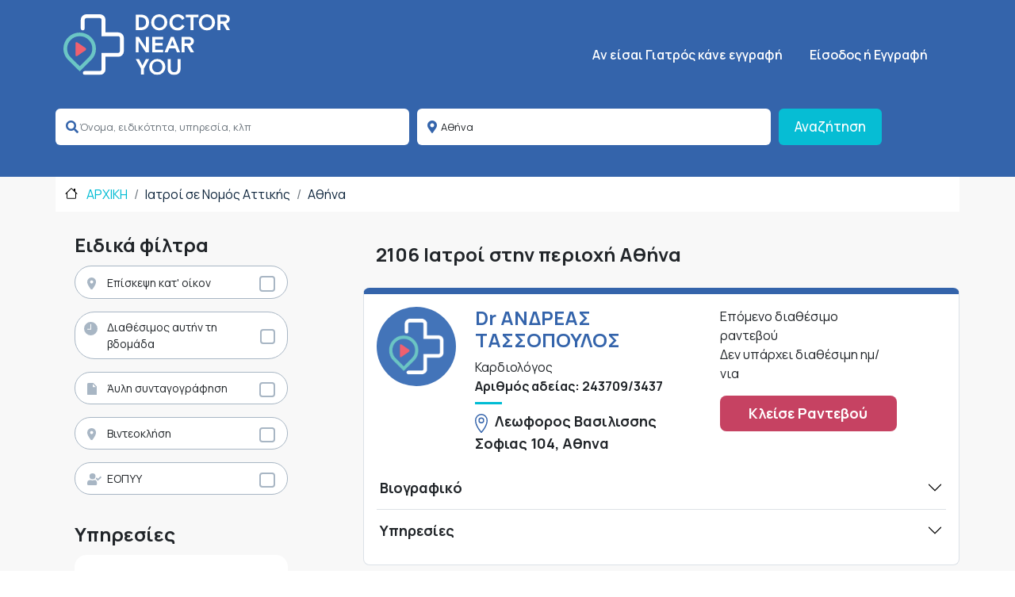

--- FILE ---
content_type: text/html; charset=UTF-8
request_url: https://doctornearyou.gr/doctors/0/all-specialties/900/athina
body_size: 48694
content:
<!DOCTYPE html>
<html lang="el" dir="ltr" prefix="content: http://purl.org/rss/1.0/modules/content/  dc: http://purl.org/dc/terms/  foaf: http://xmlns.com/foaf/0.1/  og: http://ogp.me/ns#  rdfs: http://www.w3.org/2000/01/rdf-schema#  schema: http://schema.org/  sioc: http://rdfs.org/sioc/ns#  sioct: http://rdfs.org/sioc/types#  skos: http://www.w3.org/2004/02/skos/core#  xsd: http://www.w3.org/2001/XMLSchema# ">
  <head>
    <title>Ιατροί Αθήνα. Δες Τιμές, Κόστος και Αξιολογήσεις | DoctorNearYou</title>
    <meta charset="utf-8" />
<link rel="canonical" href="https://doctornearyou.gr/doctors/0/all-specialties/900/athina" />
<meta name="Generator" content="Drupal 9 (https://www.drupal.org); Commerce 2" />
<meta name="MobileOptimized" content="width" />
<meta name="HandheldFriendly" content="true" />
<meta name="viewport" content="width=device-width, initial-scale=1, shrink-to-fit=no" />
<meta property="og:url" content="https://doctornearyou.gr/doctors/0/all-specialties/900/athina" />
<meta property="og:title" content="Ιατροί Αθήνα. Δες Τιμές, Κόστος και Αξιολογήσεις | DoctorNearYou" />
<meta property="description" content="Ιατροί Αθήνα: Βρες κορυφαίους επαγγελματίες ιατρούς στην Αθήνα" />
<meta property="og:description" content="Ιατροί Αθήνα: Βρες κορυφαίους επαγγελματίες ιατρούς στην Αθήνα" />
<style>div#sliding-popup, div#sliding-popup .eu-cookie-withdraw-banner, .eu-cookie-withdraw-tab {background: #0779bf} div#sliding-popup.eu-cookie-withdraw-wrapper { background: transparent; } #sliding-popup h1, #sliding-popup h2, #sliding-popup h3, #sliding-popup p, #sliding-popup label, #sliding-popup div, .eu-cookie-compliance-more-button, .eu-cookie-compliance-secondary-button, .eu-cookie-withdraw-tab { color: #ffffff;} .eu-cookie-withdraw-tab { border-color: #ffffff;}</style>
<meta http-equiv="x-ua-compatible" content="ie=edge" />
<link rel="icon" href="/themes/custom/dny_barrio/favicon.ico" type="image/vnd.microsoft.icon" />

    <link rel="stylesheet" media="all" href="/sites/default/files/css/css_8RamPNufsP8iUECd58oFq7qGWaQHHcKoGth7uNOqh4U.css" />
<link rel="stylesheet" media="all" href="/sites/default/files/css/css_A1H8kAoIc470zMlzky7-Wh-pUSRHqZ0UoA8byMVO6L0.css" />
<link rel="stylesheet" media="all" href="/sites/default/files/css/css_s-ymQXKqP2vc9NanvbzfUGn4-B-7OyDzWJaQ-uNQ7iA.css" />
<link rel="stylesheet" media="all" href="/sites/default/files/css/css_Hr5RFkRCFe2uQEykOj-JNWgvCjixVd-mC7NTbIRCia4.css" />
<link rel="stylesheet" media="all" href="//cdn.jsdelivr.net/npm/bootstrap@5.2.0/dist/css/bootstrap.min.css" />
<link rel="stylesheet" media="all" href="/sites/default/files/css/css_XQcgKFqHebajaN1rfZwE3Dc8nA5-mFEFcgx34TztelU.css" />
<link rel="stylesheet" media="all" href="//use.fontawesome.com/releases/v5.0.8/css/all.css" />
<link rel="stylesheet" media="all" href="//cdnjs.cloudflare.com/ajax/libs/lightbox2/2.11.0/css/lightbox.min.css" />
<link rel="stylesheet" media="all" href="//cdnjs.cloudflare.com/ajax/libs/owl-carousel/1.32/owl.carousel.min.css" />
<link rel="stylesheet" media="all" href="//cdnjs.cloudflare.com/ajax/libs/owl-carousel/1.32/owl.theme.min.css" />

    
    <!-- Google tag (gtag.js) -->
    <script async src="https://www.googletagmanager.com/gtag/js?id=G-6LRF7ZQECT" type="33735c2e853197bfa7d74ba6-text/javascript"></script>
    <script type="33735c2e853197bfa7d74ba6-text/javascript">
      window.dataLayer = window.dataLayer || [];
      function gtag(){dataLayer.push(arguments);}
      gtag('js', new Date());

      gtag('config', 'G-6LRF7ZQECT');
    </script>

        <!-- Google Tag Manager -->
        <script type="33735c2e853197bfa7d74ba6-text/javascript">(function(w,d,s,l,i){w[l]=w[l]||[];w[l].push({'gtm.start':
                    new Date().getTime(),event:'gtm.js'});var f=d.getElementsByTagName(s)[0],
                j=d.createElement(s),dl=l!='dataLayer'?'&l='+l:'';j.async=true;j.src=
                'https://www.googletagmanager.com/gtm.js?id='+i+dl;f.parentNode.insertBefore(j,f);
            })(window,document,'script','dataLayer','GTM-T5K8GW3');</script>
        <!-- End Google Tag Manager -->
  </head>
  <body class="layout-no-sidebars path-doctors">
  <!-- Google Tag Manager (noscript) -->
  <noscript><iframe src="https://www.googletagmanager.com/ns.html?id=GTM-T5K8GW3"
                    height="0" width="0" style="display:none;visibility:hidden"></iframe></noscript>
  <!-- End Google Tag Manager (noscript) -->
    
      <div class="dialog-off-canvas-main-canvas" data-off-canvas-main-canvas>
    <div id="page-wrapper">
  <div id="page">
    <header id="header" class="header" role="banner" aria-label="Site header">
      

    <nav class="navbar navbar-dark navbar-expand-lg" id="navbar-main">
        <div class="container ">
                      <a href="/" title="Αρχική" rel="home" class="navbar-brand">
                        <img src="/themes/custom/dny_barrio/logo.svg" alt="Αρχική" class="img-fluid d-inline-block align-top"/>
                          </a>
    

              <button type="button" class="navbar-toggler navbar-toggler-right" id="collapseMainNavigationBtn">
          <span class="navbar-toggler-icon"></span>
        </button>


        <div class="hidden" id="mainNavigation">
          <div class="fullPageMainNabv header d-md-none xs-block">
            <span class="close-filter-icon closeMainMenu">
              <svg xmlns="http://www.w3.org/2000/svg" fill="none" viewBox="0 0 24 24" stroke-width="1.5"
                   stroke="currentColor" class="w-6 h-6">
                <path stroke-linecap="round" stroke-linejoin="round" d="M6.75 15.75L3 12m0 0l3.75-3.75M3 12h18"/>
              </svg>
            </span>

            <span class="float-end closeMainMenu">
              <svg xmlns="http://www.w3.org/2000/svg" fill="none" viewBox="0 0 24 24" stroke-width="1.5"
                   stroke="currentColor" class="w-6 h-6">
                <path stroke-linecap="round" stroke-linejoin="round" d="M15 19l-7-7 7-7"/>
              </svg>
            </span>

          </div>
          <div class="">
            <div class="p-4 ">
                <nav role="navigation" aria-labelledby="block-dny-barrio-main-menu-menu" id="block-dny-barrio-main-menu" class="block block-menu navigation menu--main">
            
  <p class="visually-hidden" id="block-dny-barrio-main-menu-menu">Κεντρική πλοήγηση</p>
  

        
              <ul class="clearfix nav navbar-nav">
                    <li class="nav-item">
                          <a href="/form/doctor-registration" class="nav-link nav-link--form-doctor-registration" data-drupal-link-system-path="webform/doctor_registration">Aν είσαι Γιατρός κάνε εγγραφή</a>
              </li>
        </ul>
  


  </nav>


                              <div class="form-inline navbar-form float-right">
                    <section class="row region region-header-form">
    <nav role="navigation" aria-labelledby="block-signupmenu-menu" id="block-signupmenu" class="block block-menu navigation menu--signup-menu">
            
  <p class="visually-hidden" id="block-signupmenu-menu">SignUp Menu</p>
  

        
              <ul class="clearfix nav">
                    <li class="nav-item menu-item--collapsed">
                <a href="/user/login" class="nav-link nav-link--user-login" data-drupal-link-system-path="user/login">Είσοδος ή Εγγραφή</a>
              </li>
        </ul>
  


  </nav>

  </section>

                </div>
                          </div>
          </div>

        </div>

        <div class="d-none d-sm-block" id="CollapsingNavbar">
          <div class="p-4 ">
              <nav role="navigation" aria-labelledby="block-dny-barrio-main-menu-menu" id="block-dny-barrio-main-menu" class="block block-menu navigation menu--main">
            
  <p class="visually-hidden" id="block-dny-barrio-main-menu-menu">Κεντρική πλοήγηση</p>
  

        
              <ul class="clearfix nav navbar-nav">
                    <li class="nav-item">
                          <a href="/form/doctor-registration" class="nav-link nav-link--form-doctor-registration" data-drupal-link-system-path="webform/doctor_registration">Aν είσαι Γιατρός κάνε εγγραφή</a>
              </li>
        </ul>
  


  </nav>


                          <div class="form-inline navbar-form float-right">
                  <section class="row region region-header-form">
    <nav role="navigation" aria-labelledby="block-signupmenu-menu" id="block-signupmenu" class="block block-menu navigation menu--signup-menu">
            
  <p class="visually-hidden" id="block-signupmenu-menu">SignUp Menu</p>
  

        
              <ul class="clearfix nav">
                    <li class="nav-item menu-item--collapsed">
                <a href="/user/login" class="nav-link nav-link--user-login" data-drupal-link-system-path="user/login">Είσοδος ή Εγγραφή</a>
              </li>
        </ul>
  


  </nav>

  </section>

              </div>
                      </div>
        </div>


                      </div>
      </nav>
    </header>
          <div class="highlighted">
        <aside class="container-fluid section clearfix" role="complementary">
            <div id="block-headersearchbar" class="block block-dny-pages block-dny-search-header-block">
  
    
      <div class="content">
      
<!-- Button trigger modal -->

<!-- Modal -->
<div class="modal fade" id="searchDoctorModal" tabindex="-1" aria-labelledby="searchDoctorModalLabel"
     aria-hidden="true">
    <div class="modal-dialog modal-fullscreen-sm-down">
        <div class="modal-content">
            <div class="modal-header">
                <button type="button" id="searchbackbutton" class="btn-close fw-bold" data-bs-dismiss="modal" aria-label="Close">
                    <svg xmlns="http://www.w3.org/2000/svg" width="16" height="16" fill="currentColor" class="inline-block mr-2 bi bi-arrow-left" viewBox="0 0 16 16">
                      <path fill-rule="evenodd" d="M15 8a.5.5 0 0 0-.5-.5H2.707l3.147-3.146a.5.5 0 1 0-.708-.708l-4 4a.5.5 0 0 0 0 .708l4 4a.5.5 0 0 0 .708-.708L2.707 8.5H14.5A.5.5 0 0 0 15 8z"/>
                    </svg>
                    Επιστροφή στα αποτελέσματα                </button>
            </div>
            <div class="modal-body">
                 
<form class="dny-pages-quick-search doctor-quicksearch" data-drupal-selector="dny-pages-quick-search" action="/doctors/0/all-specialties/900/athina" method="post" id="dny-pages-quick-search" accept-charset="UTF-8">
  





  <div class="js-form-item js-form-type-textfield form-type-textfield js-form-item-multi-category-autocomplete form-item-multi-category-autocomplete mb-3">
          
                    <input class="quicksearch-multi-category-autocomplete form-autocomplete form-control" data-drupal-selector="edit-multi-category-autocomplete" data-autocomplete-path="/quick-search/autocomplete/multi-category" type="text" id="edit-multi-category-autocomplete" name="multi_category_autocomplete" value="" size="60" maxlength="128" placeholder="Όνομα, ειδικότητα, υπηρεσία, κλπ" />

                      </div>
<input class="quicksearch-multi-category-autocomplete-value form-control" data-drupal-selector="edit-multi-category-autocomplete-value" type="hidden" name="multi_category_autocomplete_value" value="" />






  <div class="js-form-item js-form-type-textfield form-type-textfield js-form-item-area-autocomplete form-item-area-autocomplete mb-3">
          
                    <input class="quicksearch-area-autocomplete form-autocomplete form-control" data-drupal-selector="edit-area-autocomplete" data-autocomplete-path="/quick-search/autocomplete/areas" type="text" id="edit-area-autocomplete" name="area_autocomplete" value="Αθήνα" size="60" maxlength="128" placeholder="Περιοχή" />

                      </div>
<input class="quicksearch-area-autocomplete-value form-control" data-drupal-selector="edit-area-autocomplete-value" type="hidden" name="area_autocomplete_value" value="900" />
<input autocomplete="off" data-drupal-selector="form-gebdzct5p9mweneeel00k0d5fg1h3eip-86anl-gefq" type="hidden" name="form_build_id" value="form-gEBdZCt5P9MweNeEEl00K0d5fG1h3eIP_86Anl-GEfQ" class="form-control" />
<input data-drupal-selector="edit-dny-pages-quick-search" type="hidden" name="form_id" value="dny_pages_quick_search" class="form-control" />
<div data-drupal-selector="edit-actions" class="form-actions js-form-wrapper form-wrapper mb-3" id="edit-actions--2"><button data-drupal-selector="edit-submit" type="submit" id="edit-submit--2" name="op" value="Αναζήτηση" class="button js-form-submit form-submit btn btn-primary">Αναζήτηση</button>
</div>

</form>

            </div>

        </div>
    </div>
</div>

<div class="bg-theme py-4">

    <div class="container">
        <div class="row d-block  d-sm-none">
            <div class="col-md-12">
                <div class="d-grid gap-2 col-12 mx-auto px-3">
                    <button id="searchdoctorbtn" type="button" class="btn theme-title" data-bs-toggle="modal" data-bs-target="#searchDoctorModal">
                        Βρες ειδικό                        <span class="float-end">
                          <svg id="searchdoctorbtnIcon" xmlns="http://www.w3.org/2000/svg" width="16" height="16"
                               fill="currentColor" class="bi bi-arrow-down" viewBox="0 0 16 16">
                          <path fill-rule="evenodd"
                                d="M8 1a.5.5 0 0 1 .5.5v11.793l3.146-3.147a.5.5 0 0 1 .708.708l-4 4a.5.5 0 0 1-.708 0l-4-4a.5.5 0 0 1 .708-.708L7.5 13.293V1.5A.5.5 0 0 1 8 1z"/>
                          </svg>
                        </span>
                    </button>
                </div>
                <div class="collapse" id="searchDoctorCollapseForm">

                    <div class="card card-body">
                        
<form class="dny-pages-quick-search doctor-quicksearch" data-drupal-selector="dny-pages-quick-search" action="/doctors/0/all-specialties/900/athina" method="post" id="dny-pages-quick-search" accept-charset="UTF-8">
  





  <div class="js-form-item js-form-type-textfield form-type-textfield js-form-item-multi-category-autocomplete form-item-multi-category-autocomplete mb-3">
          
                    <input class="quicksearch-multi-category-autocomplete form-autocomplete form-control" data-drupal-selector="edit-multi-category-autocomplete" data-autocomplete-path="/quick-search/autocomplete/multi-category" type="text" id="edit-multi-category-autocomplete" name="multi_category_autocomplete" value="" size="60" maxlength="128" placeholder="Όνομα, ειδικότητα, υπηρεσία, κλπ" />

                      </div>
<input class="quicksearch-multi-category-autocomplete-value form-control" data-drupal-selector="edit-multi-category-autocomplete-value" type="hidden" name="multi_category_autocomplete_value" value="" />






  <div class="js-form-item js-form-type-textfield form-type-textfield js-form-item-area-autocomplete form-item-area-autocomplete mb-3">
          
                    <input class="quicksearch-area-autocomplete form-autocomplete form-control" data-drupal-selector="edit-area-autocomplete" data-autocomplete-path="/quick-search/autocomplete/areas" type="text" id="edit-area-autocomplete" name="area_autocomplete" value="Αθήνα" size="60" maxlength="128" placeholder="Περιοχή" />

                      </div>
<input class="quicksearch-area-autocomplete-value form-control" data-drupal-selector="edit-area-autocomplete-value" type="hidden" name="area_autocomplete_value" value="900" />
<input autocomplete="off" data-drupal-selector="form-gebdzct5p9mweneeel00k0d5fg1h3eip-86anl-gefq" type="hidden" name="form_build_id" value="form-gEBdZCt5P9MweNeEEl00K0d5fG1h3eIP_86Anl-GEfQ" class="form-control" />
<input data-drupal-selector="edit-dny-pages-quick-search" type="hidden" name="form_id" value="dny_pages_quick_search" class="form-control" />
<div data-drupal-selector="edit-actions" class="form-actions js-form-wrapper form-wrapper mb-3" id="edit-actions--2"><button data-drupal-selector="edit-submit" type="submit" id="edit-submit--2" name="op" value="Αναζήτηση" class="button js-form-submit form-submit btn btn-primary">Αναζήτηση</button>
</div>

</form>

                    </div>
                </div>
            </div>
        </div>

        <div class="d-none d-sm-block">
            
<form class="dny-pages-quick-search doctor-quicksearch" data-drupal-selector="dny-pages-quick-search" action="/doctors/0/all-specialties/900/athina" method="post" id="dny-pages-quick-search" accept-charset="UTF-8">
  





  <div class="js-form-item js-form-type-textfield form-type-textfield js-form-item-multi-category-autocomplete form-item-multi-category-autocomplete mb-3">
          
                    <input class="quicksearch-multi-category-autocomplete form-autocomplete form-control" data-drupal-selector="edit-multi-category-autocomplete" data-autocomplete-path="/quick-search/autocomplete/multi-category" type="text" id="edit-multi-category-autocomplete" name="multi_category_autocomplete" value="" size="60" maxlength="128" placeholder="Όνομα, ειδικότητα, υπηρεσία, κλπ" />

                      </div>
<input class="quicksearch-multi-category-autocomplete-value form-control" data-drupal-selector="edit-multi-category-autocomplete-value" type="hidden" name="multi_category_autocomplete_value" value="" />






  <div class="js-form-item js-form-type-textfield form-type-textfield js-form-item-area-autocomplete form-item-area-autocomplete mb-3">
          
                    <input class="quicksearch-area-autocomplete form-autocomplete form-control" data-drupal-selector="edit-area-autocomplete" data-autocomplete-path="/quick-search/autocomplete/areas" type="text" id="edit-area-autocomplete" name="area_autocomplete" value="Αθήνα" size="60" maxlength="128" placeholder="Περιοχή" />

                      </div>
<input class="quicksearch-area-autocomplete-value form-control" data-drupal-selector="edit-area-autocomplete-value" type="hidden" name="area_autocomplete_value" value="900" />
<input autocomplete="off" data-drupal-selector="form-gebdzct5p9mweneeel00k0d5fg1h3eip-86anl-gefq" type="hidden" name="form_build_id" value="form-gEBdZCt5P9MweNeEEl00K0d5fG1h3eIP_86Anl-GEfQ" class="form-control" />
<input data-drupal-selector="edit-dny-pages-quick-search" type="hidden" name="form_id" value="dny_pages_quick_search" class="form-control" />
<div data-drupal-selector="edit-actions" class="form-actions js-form-wrapper form-wrapper mb-3" id="edit-actions--2"><button data-drupal-selector="edit-submit" type="submit" id="edit-submit--2" name="op" value="Αναζήτηση" class="button js-form-submit form-submit btn btn-primary">Αναζήτηση</button>
</div>

</form>

        </div>
    </div>

    <div class="modal fade" id="searchFormModal" tabindex="-1" aria-labelledby="searchDoctorModalLabel"
         aria-hidden="true">
        <div class="modal-dialog">
            <div class="modal-content">
                <div class="modal-header">
                    <button type="button" class="btn-close" data-bs-dismiss="modal" aria-label="Close"></button>
                </div>
                <div class="modal-body">
                    
<form class="dny-pages-quick-search doctor-quicksearch" data-drupal-selector="dny-pages-quick-search" action="/doctors/0/all-specialties/900/athina" method="post" id="dny-pages-quick-search" accept-charset="UTF-8">
  





  <div class="js-form-item js-form-type-textfield form-type-textfield js-form-item-multi-category-autocomplete form-item-multi-category-autocomplete mb-3">
          
                    <input class="quicksearch-multi-category-autocomplete form-autocomplete form-control" data-drupal-selector="edit-multi-category-autocomplete" data-autocomplete-path="/quick-search/autocomplete/multi-category" type="text" id="edit-multi-category-autocomplete" name="multi_category_autocomplete" value="" size="60" maxlength="128" placeholder="Όνομα, ειδικότητα, υπηρεσία, κλπ" />

                      </div>
<input class="quicksearch-multi-category-autocomplete-value form-control" data-drupal-selector="edit-multi-category-autocomplete-value" type="hidden" name="multi_category_autocomplete_value" value="" />






  <div class="js-form-item js-form-type-textfield form-type-textfield js-form-item-area-autocomplete form-item-area-autocomplete mb-3">
          
                    <input class="quicksearch-area-autocomplete form-autocomplete form-control" data-drupal-selector="edit-area-autocomplete" data-autocomplete-path="/quick-search/autocomplete/areas" type="text" id="edit-area-autocomplete" name="area_autocomplete" value="Αθήνα" size="60" maxlength="128" placeholder="Περιοχή" />

                      </div>
<input class="quicksearch-area-autocomplete-value form-control" data-drupal-selector="edit-area-autocomplete-value" type="hidden" name="area_autocomplete_value" value="900" />
<input autocomplete="off" data-drupal-selector="form-gebdzct5p9mweneeel00k0d5fg1h3eip-86anl-gefq" type="hidden" name="form_build_id" value="form-gEBdZCt5P9MweNeEEl00K0d5fG1h3eIP_86Anl-GEfQ" class="form-control" />
<input data-drupal-selector="edit-dny-pages-quick-search" type="hidden" name="form_id" value="dny_pages_quick_search" class="form-control" />
<div data-drupal-selector="edit-actions" class="form-actions js-form-wrapper form-wrapper mb-3" id="edit-actions--2"><button data-drupal-selector="edit-submit" type="submit" id="edit-submit--2" name="op" value="Αναζήτηση" class="button js-form-submit form-submit btn btn-primary">Αναζήτηση</button>
</div>

</form>

                </div>
                <div class="modal-footer">
                    <button type="button" class="btn btn-secondary" data-bs-dismiss="modal">Close</button>
                    <button type="button" class="btn btn-primary">Save changes</button>
                </div>
            </div>
        </div>
    </div>

</div>

    </div>
  </div>
<div data-drupal-messages-fallback class="hidden"></div>


        </aside>
      </div>
            <div id="main-wrapper" class="layout-main-wrapper clearfix">
        <div id="main" class="container">
    <div class="container">
      
    </div>
    <div class="row row-offcanvas row-offcanvas-left clearfix">
      <main class="main-content col" id="content" role="main">
        <section class="section">
          <a id="main-content" tabindex="-1"></a>
            <div id="block-dny-barrio-page-title" class="block block-core block-page-title-block">
  
    
      <div class="content">
      
    </div>
  </div>
<div id="block-dny-barrio-content" class="block block-system block-system-main-block">
  
    
      <div class="content">
      <div class="bg-white" id="breadcrumb-cu">
    <div class="container">
        <div class="row">
            <div class="col px-4">
                <nav aria-label="breadcrumb">
                    <ol class="breadcrumb">
                        <li class="breadcrumb-item "><a href="/" class="text-aqua font-size-16 font-sm-size-14">
                                ΑΡΧΙΚΗ                            </a></li>

                                                    <li class="breadcrumb-item ">
                                                                                                                                                                    <a href="https://doctornearyou.gr/doctors/0/all-specialties/621/nomos-attikis" class="theme-text font-size-16 font-sm-size-14">Ιατροί σε Νομός Αττικής   </a>
                            </li>
                                                    <li class="breadcrumb-item ">
                                                                                                                                                                    <a href="https://doctornearyou.gr/doctors/0/all-specialties/900/athina" class="theme-text font-size-16 font-sm-size-14"> Αθήνα   </a>
                            </li>
                                            </ol>
                </nav>
            </div>
        </div>
    </div>
</div>

<div id="searchdny">
    <div class="container">
        <div class="row">
            <div class="col-sm-4">

                <div id="fitlerblock" class="text-center">
                    <button id="collapseFilterBtn"
                            class="m-auto btn btn-theme collapsed d-md-none fixed fixed-bottom my-2 shadow text-center w-50"
                            type="button"
                    >
                        Φίλτρα                        <svg xmlns="http://www.w3.org/2000/svg" width="16" height="16" fill="currentColor"
                             class="bi bi-filter"
                             viewBox="0 0 16 16">
                            <path d="M6 10.5a.5.5 0 0 1 .5-.5h3a.5.5 0 0 1 0 1h-3a.5.5 0 0 1-.5-.5zm-2-3a.5.5 0 0 1 .5-.5h7a.5.5 0 0 1 0 1h-7a.5.5 0 0 1-.5-.5zm-2-3a.5.5 0 0 1 .5-.5h11a.5.5 0 0 1 0 1h-11a.5.5 0 0 1-.5-.5z"/>
                        </svg>
                    </button>
                </div>
                <div class="" id="collapseFilters">
                    <div class="filterheader d-md-none xs-block">
                        <span class="close-filter-icon">
                           <svg xmlns="http://www.w3.org/2000/svg" fill="none" viewBox="0 0 24 24" stroke-width="1.5" stroke="currentColor" class="w-6 h-6">
                                  <path stroke-linecap="round" stroke-linejoin="round" d="M6.75 15.75L3 12m0 0l3.75-3.75M3 12h18"/>
                                </svg>

                         </span>
                        <span>
                              Φίλτρα                         </span>
                    </div>
                    <div class="">
                        <div class="p-4 ">
                            
<form class="dny-pages-search-filters" data-drupal-selector="dny-pages-search-filters" action="/doctors" method="post" id="dny-pages-search-filters" accept-charset="UTF-8">
  <input data-drupal-selector="edit-areas" type="hidden" name="areas" value="900" class="form-control" />
<input data-drupal-selector="edit-doctor-specialties" type="hidden" name="doctor_specialties" class="form-control" />
<fieldset data-drupal-selector="edit-special-filters-group" id="edit-special-filters-group" class="js-form-item form-item js-form-wrapper form-wrapper mb-3">
      <legend>
    <span class="fieldset-legend">Ειδικά φίλτρα</span>
  </legend>
  <div class="fieldset-wrapper">
            

      



  <div class="js-form-item js-form-type-checkbox checkbox form-check mb-3 js-form-item-visit-to-your-place form-item-visit-to-your-place">
                <input data-drupal-selector="edit-visit-to-your-place" type="checkbox" id="edit-visit-to-your-place" name="visit_to_your_place" value="1" class="form-checkbox form-check-input">
          <label  class="form-check-label" for="edit-visit-to-your-place">
        Επίσκεψη κατ' οίκον
      </label>
                  </div>


      



  <div class="js-form-item js-form-type-checkbox checkbox form-check mb-3 js-form-item-available form-item-available">
                <input data-drupal-selector="edit-available" type="checkbox" id="edit-available" name="available" value="1" class="form-checkbox form-check-input">
          <label  class="form-check-label" for="edit-available">
        Διαθέσιμος αυτήν τη βδομάδα
      </label>
                  </div>


      



  <div class="js-form-item js-form-type-checkbox checkbox form-check mb-3 js-form-item-online-prescription form-item-online-prescription">
                <input data-drupal-selector="edit-online-prescription" type="checkbox" id="edit-online-prescription" name="online_prescription" value="1" class="form-checkbox form-check-input">
          <label  class="form-check-label" for="edit-online-prescription">
        Άυλη συνταγογράφηση
      </label>
                  </div>


      



  <div class="js-form-item js-form-type-checkbox checkbox form-check mb-3 js-form-item-video-call form-item-video-call">
                <input data-drupal-selector="edit-video-call" type="checkbox" id="edit-video-call" name="video_call" value="1" class="form-checkbox form-check-input">
          <label  class="form-check-label" for="edit-video-call">
        Βιντεοκλήση
      </label>
                  </div>


      



  <div class="js-form-item js-form-type-checkbox checkbox form-check mb-3 js-form-item-eopyy form-item-eopyy">
                <input data-drupal-selector="edit-eopyy" type="checkbox" id="edit-eopyy" name="eopyy" value="1" class="form-checkbox form-check-input">
          <label  class="form-check-label" for="edit-eopyy">
        ΕΟΠΥΥ
      </label>
                  </div>

          </div>
</fieldset>
<fieldset data-drupal-selector="edit-physician-standarized-services" id="edit-physician-standarized-services--wrapper" class="fieldgroup form-composite js-form-item form-item js-form-wrapper form-wrapper mb-3">
      <legend>
    <span class="fieldset-legend">Υπηρεσίες</span>
  </legend>
  <div class="fieldset-wrapper">
            <div id="edit-physician-standarized-services" class="checkbox">

      



  <div class="js-form-item js-form-type-checkbox checkbox form-check mb-3 js-form-item-physician-standarized-services-219 form-item-physician-standarized-services-219">
                <input data-drupal-selector="edit-physician-standarized-services-219" type="checkbox" id="edit-physician-standarized-services-219" name="physician_standarized_services[219]" value="219" class="form-checkbox form-check-input">
          <label  class="form-check-label" for="edit-physician-standarized-services-219">
        Cavitation (Θεραπεία για Κυτταρίτιδα)
      </label>
                  </div>


      



  <div class="js-form-item js-form-type-checkbox checkbox form-check mb-3 js-form-item-physician-standarized-services-220 form-item-physician-standarized-services-220">
                <input data-drupal-selector="edit-physician-standarized-services-220" type="checkbox" id="edit-physician-standarized-services-220" name="physician_standarized_services[220]" value="220" class="form-checkbox form-check-input">
          <label  class="form-check-label" for="edit-physician-standarized-services-220">
        Fraxel Laser - ανάπλαση
      </label>
                  </div>


      



  <div class="js-form-item js-form-type-checkbox checkbox form-check mb-3 js-form-item-physician-standarized-services-297 form-item-physician-standarized-services-297">
                <input data-drupal-selector="edit-physician-standarized-services-297" type="checkbox" id="edit-physician-standarized-services-297" name="physician_standarized_services[297]" value="297" class="form-checkbox form-check-input">
          <label  class="form-check-label" for="edit-physician-standarized-services-297">
        Holter πίεσης
      </label>
                  </div>


      



  <div class="js-form-item js-form-type-checkbox checkbox form-check mb-3 js-form-item-physician-standarized-services-156 form-item-physician-standarized-services-156">
                <input data-drupal-selector="edit-physician-standarized-services-156" type="checkbox" id="edit-physician-standarized-services-156" name="physician_standarized_services[156]" value="156" class="form-checkbox form-check-input">
          <label  class="form-check-label" for="edit-physician-standarized-services-156">
        Holter ρυθμού
      </label>
                  </div>


      



  <div class="js-form-item js-form-type-checkbox checkbox form-check mb-3 js-form-item-physician-standarized-services-221 form-item-physician-standarized-services-221">
                <input data-drupal-selector="edit-physician-standarized-services-221" type="checkbox" id="edit-physician-standarized-services-221" name="physician_standarized_services[221]" value="221" class="form-checkbox form-check-input">
          <label  class="form-check-label" for="edit-physician-standarized-services-221">
        Kαθαρισμός με δερμοαπόξεση (peeling)
      </label>
                  </div>


      



  <div class="js-form-item js-form-type-checkbox checkbox form-check mb-3 js-form-item-physician-standarized-services-222 form-item-physician-standarized-services-222">
                <input data-drupal-selector="edit-physician-standarized-services-222" type="checkbox" id="edit-physician-standarized-services-222" name="physician_standarized_services[222]" value="222" class="form-checkbox form-check-input">
          <label  class="form-check-label" for="edit-physician-standarized-services-222">
        Laser αποτρίχωση Full body
      </label>
                  </div>


      



  <div class="js-form-item js-form-type-checkbox checkbox form-check mb-3 js-form-item-physician-standarized-services-223 form-item-physician-standarized-services-223">
                <input data-drupal-selector="edit-physician-standarized-services-223" type="checkbox" id="edit-physician-standarized-services-223" name="physician_standarized_services[223]" value="223" class="form-checkbox form-check-input">
          <label  class="form-check-label" for="edit-physician-standarized-services-223">
        Laser αποτρίχωση Κύστη κόκκυγος
      </label>
                  </div>


      



  <div class="js-form-item js-form-type-checkbox checkbox form-check mb-3 js-form-item-physician-standarized-services-224 form-item-physician-standarized-services-224">
                <input data-drupal-selector="edit-physician-standarized-services-224" type="checkbox" id="edit-physician-standarized-services-224" name="physician_standarized_services[224]" value="224" class="form-checkbox form-check-input">
          <label  class="form-check-label" for="edit-physician-standarized-services-224">
        Laser αποτρίχωση μασχάλη
      </label>
                  </div>


      



  <div class="js-form-item js-form-type-checkbox checkbox form-check mb-3 js-form-item-physician-standarized-services-225 form-item-physician-standarized-services-225">
                <input data-drupal-selector="edit-physician-standarized-services-225" type="checkbox" id="edit-physician-standarized-services-225" name="physician_standarized_services[225]" value="225" class="form-checkbox form-check-input">
          <label  class="form-check-label" for="edit-physician-standarized-services-225">
        Laser αποτρίχωση μπικίνι
      </label>
                  </div>


      



  <div class="js-form-item js-form-type-checkbox checkbox form-check mb-3 js-form-item-physician-standarized-services-226 form-item-physician-standarized-services-226">
                <input data-drupal-selector="edit-physician-standarized-services-226" type="checkbox" id="edit-physician-standarized-services-226" name="physician_standarized_services[226]" value="226" class="form-checkbox form-check-input">
          <label  class="form-check-label" for="edit-physician-standarized-services-226">
        Laser αποτρίχωση πλάτη
      </label>
                  </div>


      



  <div class="js-form-item js-form-type-checkbox checkbox form-check mb-3 js-form-item-physician-standarized-services-227 form-item-physician-standarized-services-227">
                <input data-drupal-selector="edit-physician-standarized-services-227" type="checkbox" id="edit-physician-standarized-services-227" name="physician_standarized_services[227]" value="227" class="form-checkbox form-check-input">
          <label  class="form-check-label" for="edit-physician-standarized-services-227">
        Laser αποτρίχωση πόδια
      </label>
                  </div>


      



  <div class="js-form-item js-form-type-checkbox checkbox form-check mb-3 js-form-item-physician-standarized-services-228 form-item-physician-standarized-services-228">
                <input data-drupal-selector="edit-physician-standarized-services-228" type="checkbox" id="edit-physician-standarized-services-228" name="physician_standarized_services[228]" value="228" class="form-checkbox form-check-input">
          <label  class="form-check-label" for="edit-physician-standarized-services-228">
        Laser αποτρίχωση πρόσωπο
      </label>
                  </div>


      



  <div class="js-form-item js-form-type-checkbox checkbox form-check mb-3 js-form-item-physician-standarized-services-229 form-item-physician-standarized-services-229">
                <input data-drupal-selector="edit-physician-standarized-services-229" type="checkbox" id="edit-physician-standarized-services-229" name="physician_standarized_services[229]" value="229" class="form-checkbox form-check-input">
          <label  class="form-check-label" for="edit-physician-standarized-services-229">
        Laser αποτρίχωση στήθος
      </label>
                  </div>


      



  <div class="js-form-item js-form-type-checkbox checkbox form-check mb-3 js-form-item-physician-standarized-services-230 form-item-physician-standarized-services-230">
                <input data-drupal-selector="edit-physician-standarized-services-230" type="checkbox" id="edit-physician-standarized-services-230" name="physician_standarized_services[230]" value="230" class="form-checkbox form-check-input">
          <label  class="form-check-label" for="edit-physician-standarized-services-230">
        Laser αποτρίχωση χέρια
      </label>
                  </div>


      



  <div class="js-form-item js-form-type-checkbox checkbox form-check mb-3 js-form-item-physician-standarized-services-231 form-item-physician-standarized-services-231">
                <input data-drupal-selector="edit-physician-standarized-services-231" type="checkbox" id="edit-physician-standarized-services-231" name="physician_standarized_services[231]" value="231" class="form-checkbox form-check-input">
          <label  class="form-check-label" for="edit-physician-standarized-services-231">
        Laser αποτρίχωση ώμοι
      </label>
                  </div>


      



  <div class="js-form-item js-form-type-checkbox checkbox form-check mb-3 js-form-item-physician-standarized-services-300 form-item-physician-standarized-services-300">
                <input data-drupal-selector="edit-physician-standarized-services-300" type="checkbox" id="edit-physician-standarized-services-300" name="physician_standarized_services[300]" value="300" class="form-checkbox form-check-input">
          <label  class="form-check-label" for="edit-physician-standarized-services-300">
        Triplex καρδιάς
      </label>
                  </div>


      



  <div class="js-form-item js-form-type-checkbox checkbox form-check mb-3 js-form-item-physician-standarized-services-301 form-item-physician-standarized-services-301">
                <input data-drupal-selector="edit-physician-standarized-services-301" type="checkbox" id="edit-physician-standarized-services-301" name="physician_standarized_services[301]" value="301" class="form-checkbox form-check-input">
          <label  class="form-check-label" for="edit-physician-standarized-services-301">
        Triplex καρδιάς κατ' οίκον
      </label>
                  </div>


      



  <div class="js-form-item js-form-type-checkbox checkbox form-check mb-3 js-form-item-physician-standarized-services-124 form-item-physician-standarized-services-124">
                <input data-drupal-selector="edit-physician-standarized-services-124" type="checkbox" id="edit-physician-standarized-services-124" name="physician_standarized_services[124]" value="124" class="form-checkbox form-check-input">
          <label  class="form-check-label" for="edit-physician-standarized-services-124">
        Αντιμετώπιση άσθματος
      </label>
                  </div>


      



  <div class="js-form-item js-form-type-checkbox checkbox form-check mb-3 js-form-item-physician-standarized-services-129 form-item-physician-standarized-services-129">
                <input data-drupal-selector="edit-physician-standarized-services-129" type="checkbox" id="edit-physician-standarized-services-129" name="physician_standarized_services[129]" value="129" class="form-checkbox form-check-input">
          <label  class="form-check-label" for="edit-physician-standarized-services-129">
        Αντιμετώπιση αυχενικού συνδρόμου
      </label>
                  </div>


      



  <div class="js-form-item js-form-type-checkbox checkbox form-check mb-3 js-form-item-physician-standarized-services-130 form-item-physician-standarized-services-130">
                <input data-drupal-selector="edit-physician-standarized-services-130" type="checkbox" id="edit-physician-standarized-services-130" name="physician_standarized_services[130]" value="130" class="form-checkbox form-check-input">
          <label  class="form-check-label" for="edit-physician-standarized-services-130">
        Αντιμετώπιση δισκοκήλης
      </label>
                  </div>


      



  <div class="js-form-item js-form-type-checkbox checkbox form-check mb-3 js-form-item-physician-standarized-services-160 form-item-physician-standarized-services-160">
                <input data-drupal-selector="edit-physician-standarized-services-160" type="checkbox" id="edit-physician-standarized-services-160" name="physician_standarized_services[160]" value="160" class="form-checkbox form-check-input">
          <label  class="form-check-label" for="edit-physician-standarized-services-160">
        Αντιμετώπιση ίωσης γρίπης κρυολογήματος
      </label>
                  </div>


      



  <div class="js-form-item js-form-type-checkbox checkbox form-check mb-3 js-form-item-physician-standarized-services-459 form-item-physician-standarized-services-459">
                <input data-drupal-selector="edit-physician-standarized-services-459" type="checkbox" id="edit-physician-standarized-services-459" name="physician_standarized_services[459]" value="459" class="form-checkbox form-check-input">
          <label  class="form-check-label" for="edit-physician-standarized-services-459">
        Αντιμετώπιση κρίσεων πανικού
      </label>
                  </div>


      



  <div class="js-form-item js-form-type-checkbox checkbox form-check mb-3 js-form-item-physician-standarized-services-239 form-item-physician-standarized-services-239">
                <input data-drupal-selector="edit-physician-standarized-services-239" type="checkbox" id="edit-physician-standarized-services-239" name="physician_standarized_services[239]" value="239" class="form-checkbox form-check-input">
          <label  class="form-check-label" for="edit-physician-standarized-services-239">
        Αντιμετώπιση μυκήτων νυχιών
      </label>
                  </div>


      



  <div class="js-form-item js-form-type-checkbox checkbox form-check mb-3 js-form-item-physician-standarized-services-421 form-item-physician-standarized-services-421">
                <input data-drupal-selector="edit-physician-standarized-services-421" type="checkbox" id="edit-physician-standarized-services-421" name="physician_standarized_services[421]" value="421" class="form-checkbox form-check-input">
          <label  class="form-check-label" for="edit-physician-standarized-services-421">
        Αντιμετώπιση πνευμονίας
      </label>
                  </div>


      



  <div class="js-form-item js-form-type-checkbox checkbox form-check mb-3 js-form-item-physician-standarized-services-240 form-item-physician-standarized-services-240">
                <input data-drupal-selector="edit-physician-standarized-services-240" type="checkbox" id="edit-physician-standarized-services-240" name="physician_standarized_services[240]" value="240" class="form-checkbox form-check-input">
          <label  class="form-check-label" for="edit-physician-standarized-services-240">
        Αντιμετώπιση ραγάδων
      </label>
                  </div>


      



  <div class="js-form-item js-form-type-checkbox checkbox form-check mb-3 js-form-item-physician-standarized-services-241 form-item-physician-standarized-services-241">
                <input data-drupal-selector="edit-physician-standarized-services-241" type="checkbox" id="edit-physician-standarized-services-241" name="physician_standarized_services[241]" value="241" class="form-checkbox form-check-input">
          <label  class="form-check-label" for="edit-physician-standarized-services-241">
        Αντιμετώπιση τοπικού πάχους με κρυολιπόλυση
      </label>
                  </div>


      



  <div class="js-form-item js-form-type-checkbox checkbox form-check mb-3 js-form-item-physician-standarized-services-242 form-item-physician-standarized-services-242">
                <input data-drupal-selector="edit-physician-standarized-services-242" type="checkbox" id="edit-physician-standarized-services-242" name="physician_standarized_services[242]" value="242" class="form-checkbox form-check-input">
          <label  class="form-check-label" for="edit-physician-standarized-services-242">
        Αντιμετώπιση τριχόπτωσης
      </label>
                  </div>


      



  <div class="js-form-item js-form-type-checkbox checkbox form-check mb-3 js-form-item-physician-standarized-services-422 form-item-physician-standarized-services-422">
                <input data-drupal-selector="edit-physician-standarized-services-422" type="checkbox" id="edit-physician-standarized-services-422" name="physician_standarized_services[422]" value="422" class="form-checkbox form-check-input">
          <label  class="form-check-label" for="edit-physician-standarized-services-422">
        Αντιμετώπιση υψηλής χοληστερίνης
      </label>
                  </div>


      



  <div class="js-form-item js-form-type-checkbox checkbox form-check mb-3 js-form-item-physician-standarized-services-243 form-item-physician-standarized-services-243">
                <input data-drupal-selector="edit-physician-standarized-services-243" type="checkbox" id="edit-physician-standarized-services-243" name="physician_standarized_services[243]" value="243" class="form-checkbox form-check-input">
          <label  class="form-check-label" for="edit-physician-standarized-services-243">
        Αντιμετώπιση ψωρίασης
      </label>
                  </div>


      



  <div class="js-form-item js-form-type-checkbox checkbox form-check mb-3 js-form-item-physician-standarized-services-13 form-item-physician-standarized-services-13">
                <input data-drupal-selector="edit-physician-standarized-services-13" type="checkbox" id="edit-physician-standarized-services-13" name="physician_standarized_services[13]" value="13" class="form-checkbox form-check-input">
          <label  class="form-check-label" for="edit-physician-standarized-services-13">
        Απλή επίσκεψη
      </label>
                  </div>


      



  <div class="js-form-item js-form-type-checkbox checkbox form-check mb-3 js-form-item-physician-standarized-services-312 form-item-physician-standarized-services-312">
                <input data-drupal-selector="edit-physician-standarized-services-312" type="checkbox" id="edit-physician-standarized-services-312" name="physician_standarized_services[312]" value="312" class="form-checkbox form-check-input">
          <label  class="form-check-label" for="edit-physician-standarized-services-312">
        Αρχική αξιολόγηση Πάρκινσον και συναφών νοσημάτων
      </label>
                  </div>


      



  <div class="js-form-item js-form-type-checkbox checkbox form-check mb-3 js-form-item-physician-standarized-services-80 form-item-physician-standarized-services-80">
                <input data-drupal-selector="edit-physician-standarized-services-80" type="checkbox" id="edit-physician-standarized-services-80" name="physician_standarized_services[80]" value="80" class="form-checkbox form-check-input">
          <label  class="form-check-label" for="edit-physician-standarized-services-80">
        Ατομικές συνεδρίες ενηλίκων
      </label>
                  </div>


      



  <div class="js-form-item js-form-type-checkbox checkbox form-check mb-3 js-form-item-physician-standarized-services-81 form-item-physician-standarized-services-81">
                <input data-drupal-selector="edit-physician-standarized-services-81" type="checkbox" id="edit-physician-standarized-services-81" name="physician_standarized_services[81]" value="81" class="form-checkbox form-check-input">
          <label  class="form-check-label" for="edit-physician-standarized-services-81">
        Ατομικές συνεδρίες εφήβων
      </label>
                  </div>


      



  <div class="js-form-item js-form-type-checkbox checkbox form-check mb-3 js-form-item-physician-standarized-services-878 form-item-physician-standarized-services-878">
                <input data-drupal-selector="edit-physician-standarized-services-878" type="checkbox" id="edit-physician-standarized-services-878" name="physician_standarized_services[878]" value="878" class="form-checkbox form-check-input">
          <label  class="form-check-label" for="edit-physician-standarized-services-878">
        Άυλη Συνταγογράφηση (3μήνου)
      </label>
                  </div>


      



  <div class="js-form-item js-form-type-checkbox checkbox form-check mb-3 js-form-item-physician-standarized-services-879 form-item-physician-standarized-services-879">
                <input data-drupal-selector="edit-physician-standarized-services-879" type="checkbox" id="edit-physician-standarized-services-879" name="physician_standarized_services[879]" value="879" class="form-checkbox form-check-input">
          <label  class="form-check-label" for="edit-physician-standarized-services-879">
        Άυλη Συνταγογράφηση (6μήνου)
      </label>
                  </div>


      



  <div class="js-form-item js-form-type-checkbox checkbox form-check mb-3 js-form-item-physician-standarized-services-532 form-item-physician-standarized-services-532">
                <input data-drupal-selector="edit-physician-standarized-services-532" type="checkbox" id="edit-physician-standarized-services-532" name="physician_standarized_services[532]" value="532" class="form-checkbox form-check-input">
          <label  class="form-check-label" for="edit-physician-standarized-services-532">
        Άυλη Συνταγογράφηση (μήνα)
      </label>
                  </div>


      



  <div class="js-form-item js-form-type-checkbox checkbox form-check mb-3 js-form-item-physician-standarized-services-244 form-item-physician-standarized-services-244">
                <input data-drupal-selector="edit-physician-standarized-services-244" type="checkbox" id="edit-physician-standarized-services-244" name="physician_standarized_services[244]" value="244" class="form-checkbox form-check-input">
          <label  class="form-check-label" for="edit-physician-standarized-services-244">
        Αυτόλογη μεσοθεραπεία
      </label>
                  </div>


      



  <div class="js-form-item js-form-type-checkbox checkbox form-check mb-3 js-form-item-physician-standarized-services-304 form-item-physician-standarized-services-304">
                <input data-drupal-selector="edit-physician-standarized-services-304" type="checkbox" id="edit-physician-standarized-services-304" name="physician_standarized_services[304]" value="304" class="form-checkbox form-check-input">
          <label  class="form-check-label" for="edit-physician-standarized-services-304">
        Βεβαίωση Άθλησης
      </label>
                  </div>


      



  <div class="js-form-item js-form-type-checkbox checkbox form-check mb-3 js-form-item-physician-standarized-services-161 form-item-physician-standarized-services-161">
                <input data-drupal-selector="edit-physician-standarized-services-161" type="checkbox" id="edit-physician-standarized-services-161" name="physician_standarized_services[161]" value="161" class="form-checkbox form-check-input">
          <label  class="form-check-label" for="edit-physician-standarized-services-161">
        Βεβαίωση για δίπλωμα οδήγησης
      </label>
                  </div>


      



  <div class="js-form-item js-form-type-checkbox checkbox form-check mb-3 js-form-item-physician-standarized-services-1759 form-item-physician-standarized-services-1759">
                <input data-drupal-selector="edit-physician-standarized-services-1759" type="checkbox" id="edit-physician-standarized-services-1759" name="physician_standarized_services[1759]" value="1759" class="form-checkbox form-check-input">
          <label  class="form-check-label" for="edit-physician-standarized-services-1759">
        Γνωσιακή συμπεριφορική ψυχοθεραπεία
      </label>
                  </div>


      



  <div class="js-form-item js-form-type-checkbox checkbox form-check mb-3 js-form-item-physician-standarized-services-307 form-item-physician-standarized-services-307">
                <input data-drupal-selector="edit-physician-standarized-services-307" type="checkbox" id="edit-physician-standarized-services-307" name="physician_standarized_services[307]" value="307" class="form-checkbox form-check-input">
          <label  class="form-check-label" for="edit-physician-standarized-services-307">
        Δοκιμασία Κόπωσης
      </label>
                  </div>


      



  <div class="js-form-item js-form-type-checkbox checkbox form-check mb-3 js-form-item-physician-standarized-services-313 form-item-physician-standarized-services-313">
                <input data-drupal-selector="edit-physician-standarized-services-313" type="checkbox" id="edit-physician-standarized-services-313" name="physician_standarized_services[313]" value="313" class="form-checkbox form-check-input">
          <label  class="form-check-label" for="edit-physician-standarized-services-313">
        Έκδοση πιστοποιητικού για δίπλωμα οδήγησης
      </label>
                  </div>


      



  <div class="js-form-item js-form-type-checkbox checkbox form-check mb-3 js-form-item-physician-standarized-services-250 form-item-physician-standarized-services-250">
                <input data-drupal-selector="edit-physician-standarized-services-250" type="checkbox" id="edit-physician-standarized-services-250" name="physician_standarized_services[250]" value="250" class="form-checkbox form-check-input">
          <label  class="form-check-label" for="edit-physician-standarized-services-250">
        Έκδοση πιστοποιητικών υγείας
      </label>
                  </div>


      



  <div class="js-form-item js-form-type-checkbox checkbox form-check mb-3 js-form-item-physician-standarized-services-485 form-item-physician-standarized-services-485">
                <input data-drupal-selector="edit-physician-standarized-services-485" type="checkbox" id="edit-physician-standarized-services-485" name="physician_standarized_services[485]" value="485" class="form-checkbox form-check-input">
          <label  class="form-check-label" for="edit-physician-standarized-services-485">
        Έλεγχος αναπνοής - σπιρομέτρηση
      </label>
                  </div>


      



  <div class="js-form-item js-form-type-checkbox checkbox form-check mb-3 js-form-item-physician-standarized-services-290 form-item-physician-standarized-services-290">
                <input data-drupal-selector="edit-physician-standarized-services-290" type="checkbox" id="edit-physician-standarized-services-290" name="physician_standarized_services[290]" value="290" class="form-checkbox form-check-input">
          <label  class="form-check-label" for="edit-physician-standarized-services-290">
        Έλεγχος σακχαρώδη διαβήτη
      </label>
                  </div>


      



  <div class="js-form-item js-form-type-checkbox checkbox form-check mb-3 js-form-item-physician-standarized-services-429 form-item-physician-standarized-services-429">
                <input data-drupal-selector="edit-physician-standarized-services-429" type="checkbox" id="edit-physician-standarized-services-429" name="physician_standarized_services[429]" value="429" class="form-checkbox form-check-input">
          <label  class="form-check-label" for="edit-physician-standarized-services-429">
        Εμβολιασμός
      </label>
                  </div>


      



  <div class="js-form-item js-form-type-checkbox checkbox form-check mb-3 js-form-item-physician-standarized-services-511 form-item-physician-standarized-services-511">
                <input data-drupal-selector="edit-physician-standarized-services-511" type="checkbox" id="edit-physician-standarized-services-511" name="physician_standarized_services[511]" value="511" class="form-checkbox form-check-input">
          <label  class="form-check-label" for="edit-physician-standarized-services-511">
        Ενίσχυση αυτογνωσίας
      </label>
                  </div>


      



  <div class="js-form-item js-form-type-checkbox checkbox form-check mb-3 js-form-item-physician-standarized-services-430 form-item-physician-standarized-services-430">
                <input data-drupal-selector="edit-physician-standarized-services-430" type="checkbox" id="edit-physician-standarized-services-430" name="physician_standarized_services[430]" value="430" class="form-checkbox form-check-input">
          <label  class="form-check-label" for="edit-physician-standarized-services-430">
        Επίσκεψη νεογέννητου
      </label>
                  </div>


      



  <div class="js-form-item js-form-type-checkbox checkbox form-check mb-3 js-form-item-physician-standarized-services-1728 form-item-physician-standarized-services-1728">
                <input data-drupal-selector="edit-physician-standarized-services-1728" type="checkbox" id="edit-physician-standarized-services-1728" name="physician_standarized_services[1728]" value="1728" class="form-checkbox form-check-input">
          <label  class="form-check-label" for="edit-physician-standarized-services-1728">
        Εποπτεία για επαγγελματίες ψυχικής υγείας
      </label>
                  </div>


      



  <div class="js-form-item js-form-type-checkbox checkbox form-check mb-3 js-form-item-physician-standarized-services-314 form-item-physician-standarized-services-314">
                <input data-drupal-selector="edit-physician-standarized-services-314" type="checkbox" id="edit-physician-standarized-services-314" name="physician_standarized_services[314]" value="314" class="form-checkbox form-check-input">
          <label  class="form-check-label" for="edit-physician-standarized-services-314">
        Ετήσιος έλεγχος (check up) άνοιας/Αλτχαιμερ (μαζί με τεστ μνημης)
      </label>
                  </div>


      



  <div class="js-form-item js-form-type-checkbox checkbox form-check mb-3 js-form-item-physician-standarized-services-165 form-item-physician-standarized-services-165">
                <input data-drupal-selector="edit-physician-standarized-services-165" type="checkbox" id="edit-physician-standarized-services-165" name="physician_standarized_services[165]" value="165" class="form-checkbox form-check-input">
          <label  class="form-check-label" for="edit-physician-standarized-services-165">
        Ηλεκτροκαρδιογράφημα
      </label>
                  </div>


      



  <div class="js-form-item js-form-type-checkbox checkbox form-check mb-3 js-form-item-physician-standarized-services-316 form-item-physician-standarized-services-316">
                <input data-drupal-selector="edit-physician-standarized-services-316" type="checkbox" id="edit-physician-standarized-services-316" name="physician_standarized_services[316]" value="316" class="form-checkbox form-check-input">
          <label  class="form-check-label" for="edit-physician-standarized-services-316">
        Ηλεκτρομυογράφημα
      </label>
                  </div>


      



  <div class="js-form-item js-form-type-checkbox checkbox form-check mb-3 js-form-item-physician-standarized-services-298 form-item-physician-standarized-services-298">
                <input data-drupal-selector="edit-physician-standarized-services-298" type="checkbox" id="edit-physician-standarized-services-298" name="physician_standarized_services[298]" value="298" class="form-checkbox form-check-input">
          <label  class="form-check-label" for="edit-physician-standarized-services-298">
        Ηχωκαρδιογραφία αντίθεσης & Δυναμικό Ηχωκαρδιογράφημα (Stress Echo)
      </label>
                  </div>


      



  <div class="js-form-item js-form-type-checkbox checkbox form-check mb-3 js-form-item-physician-standarized-services-251 form-item-physician-standarized-services-251">
                <input data-drupal-selector="edit-physician-standarized-services-251" type="checkbox" id="edit-physician-standarized-services-251" name="physician_standarized_services[251]" value="251" class="form-checkbox form-check-input">
          <label  class="form-check-label" for="edit-physician-standarized-services-251">
        Θεραπεία ανάπλασης με fractional laser
      </label>
                  </div>


      



  <div class="js-form-item js-form-type-checkbox checkbox form-check mb-3 js-form-item-physician-standarized-services-252 form-item-physician-standarized-services-252">
                <input data-drupal-selector="edit-physician-standarized-services-252" type="checkbox" id="edit-physician-standarized-services-252" name="physician_standarized_services[252]" value="252" class="form-checkbox form-check-input">
          <label  class="form-check-label" for="edit-physician-standarized-services-252">
        Θεραπεία αντιγήρανσης με νήματα προσώπου (lifting)
      </label>
                  </div>


      



  <div class="js-form-item js-form-type-checkbox checkbox form-check mb-3 js-form-item-physician-standarized-services-253 form-item-physician-standarized-services-253">
                <input data-drupal-selector="edit-physician-standarized-services-253" type="checkbox" id="edit-physician-standarized-services-253" name="physician_standarized_services[253]" value="253" class="form-checkbox form-check-input">
          <label  class="form-check-label" for="edit-physician-standarized-services-253">
        Θεραπεία αντιγήρανσης με υαλουρονικό οξύ (fillers)
      </label>
                  </div>


      



  <div class="js-form-item js-form-type-checkbox checkbox form-check mb-3 js-form-item-physician-standarized-services-177 form-item-physician-standarized-services-177">
                <input data-drupal-selector="edit-physician-standarized-services-177" type="checkbox" id="edit-physician-standarized-services-177" name="physician_standarized_services[177]" value="177" class="form-checkbox form-check-input">
          <label  class="form-check-label" for="edit-physician-standarized-services-177">
        Θεραπεία αντιγήρανσης ρυτίδων έκφρασης
      </label>
                  </div>


      



  <div class="js-form-item js-form-type-checkbox checkbox form-check mb-3 js-form-item-physician-standarized-services-254 form-item-physician-standarized-services-254">
                <input data-drupal-selector="edit-physician-standarized-services-254" type="checkbox" id="edit-physician-standarized-services-254" name="physician_standarized_services[254]" value="254" class="form-checkbox form-check-input">
          <label  class="form-check-label" for="edit-physician-standarized-services-254">
        Θεραπεία κηλίδων - πανάδων
      </label>
                  </div>


      



  <div class="js-form-item js-form-type-checkbox checkbox form-check mb-3 js-form-item-physician-standarized-services-179 form-item-physician-standarized-services-179">
                <input data-drupal-selector="edit-physician-standarized-services-179" type="checkbox" id="edit-physician-standarized-services-179" name="physician_standarized_services[179]" value="179" class="form-checkbox form-check-input">
          <label  class="form-check-label" for="edit-physician-standarized-services-179">
        Θεραπεία κονδυλωμάτων
      </label>
                  </div>


      



  <div class="js-form-item js-form-type-checkbox checkbox form-check mb-3 js-form-item-physician-standarized-services-260 form-item-physician-standarized-services-260">
                <input data-drupal-selector="edit-physician-standarized-services-260" type="checkbox" id="edit-physician-standarized-services-260" name="physician_standarized_services[260]" value="260" class="form-checkbox form-check-input">
          <label  class="form-check-label" for="edit-physician-standarized-services-260">
        Καθαρισμός προσώπου
      </label>
                  </div>


      



  <div class="js-form-item js-form-type-checkbox checkbox form-check mb-3 js-form-item-physician-standarized-services-533 form-item-physician-standarized-services-533">
                <input data-drupal-selector="edit-physician-standarized-services-533" type="checkbox" id="edit-physician-standarized-services-533" name="physician_standarized_services[533]" value="533" class="form-checkbox form-check-input">
          <label  class="form-check-label" for="edit-physician-standarized-services-533">
        Κατ' οίκον επίσκεψη
      </label>
                  </div>


      



  <div class="js-form-item js-form-type-checkbox checkbox form-check mb-3 js-form-item-physician-standarized-services-534 form-item-physician-standarized-services-534">
                <input data-drupal-selector="edit-physician-standarized-services-534" type="checkbox" id="edit-physician-standarized-services-534" name="physician_standarized_services[534]" value="534" class="form-checkbox form-check-input">
          <label  class="form-check-label" for="edit-physician-standarized-services-534">
        Κατ' οίκον επίσκεψη (Ξενοδοχείο)
      </label>
                  </div>


      



  <div class="js-form-item js-form-type-checkbox checkbox form-check mb-3 js-form-item-physician-standarized-services-1766 form-item-physician-standarized-services-1766">
                <input data-drupal-selector="edit-physician-standarized-services-1766" type="checkbox" id="edit-physician-standarized-services-1766" name="physician_standarized_services[1766]" value="1766" class="form-checkbox form-check-input">
          <label  class="form-check-label" for="edit-physician-standarized-services-1766">
        Μαγνητική Καρδιάς
      </label>
                  </div>


      



  <div class="js-form-item js-form-type-checkbox checkbox form-check mb-3 js-form-item-physician-standarized-services-191 form-item-physician-standarized-services-191">
                <input data-drupal-selector="edit-physician-standarized-services-191" type="checkbox" id="edit-physician-standarized-services-191" name="physician_standarized_services[191]" value="191" class="form-checkbox form-check-input">
          <label  class="form-check-label" for="edit-physician-standarized-services-191">
        Μεσοθεραπεία
      </label>
                  </div>


      



  <div class="js-form-item js-form-type-checkbox checkbox form-check mb-3 js-form-item-physician-standarized-services-263 form-item-physician-standarized-services-263">
                <input data-drupal-selector="edit-physician-standarized-services-263" type="checkbox" id="edit-physician-standarized-services-263" name="physician_standarized_services[263]" value="263" class="form-checkbox form-check-input">
          <label  class="form-check-label" for="edit-physician-standarized-services-263">
        Μικροδερμοαπόξεση
      </label>
                  </div>


      



  <div class="js-form-item js-form-type-checkbox checkbox form-check mb-3 js-form-item-physician-standarized-services-1760 form-item-physician-standarized-services-1760">
                <input data-drupal-selector="edit-physician-standarized-services-1760" type="checkbox" id="edit-physician-standarized-services-1760" name="physician_standarized_services[1760]" value="1760" class="form-checkbox form-check-input">
          <label  class="form-check-label" for="edit-physician-standarized-services-1760">
        Παρακέντηση θυρεοειδούς
      </label>
                  </div>


      



  <div class="js-form-item js-form-type-checkbox checkbox form-check mb-3 js-form-item-physician-standarized-services-1757 form-item-physician-standarized-services-1757">
                <input data-drupal-selector="edit-physician-standarized-services-1757" type="checkbox" id="edit-physician-standarized-services-1757" name="physician_standarized_services[1757]" value="1757" class="form-checkbox form-check-input">
          <label  class="form-check-label" for="edit-physician-standarized-services-1757">
        Πλήρης καρδιολογικός έλεγχος
      </label>
                  </div>


      



  <div class="js-form-item js-form-type-checkbox checkbox form-check mb-3 js-form-item-physician-standarized-services-1765 form-item-physician-standarized-services-1765">
                <input data-drupal-selector="edit-physician-standarized-services-1765" type="checkbox" id="edit-physician-standarized-services-1765" name="physician_standarized_services[1765]" value="1765" class="form-checkbox form-check-input">
          <label  class="form-check-label" for="edit-physician-standarized-services-1765">
        Προαθλητικός έλεγχος
      </label>
                  </div>


      



  <div class="js-form-item js-form-type-checkbox checkbox form-check mb-3 js-form-item-physician-standarized-services-1756 form-item-physician-standarized-services-1756">
                <input data-drupal-selector="edit-physician-standarized-services-1756" type="checkbox" id="edit-physician-standarized-services-1756" name="physician_standarized_services[1756]" value="1756" class="form-checkbox form-check-input">
          <label  class="form-check-label" for="edit-physician-standarized-services-1756">
        Προεγχειρητικός καρδιολογικός έλεγχος
      </label>
                  </div>


      



  <div class="js-form-item js-form-type-checkbox checkbox form-check mb-3 js-form-item-physician-standarized-services-126 form-item-physician-standarized-services-126">
                <input data-drupal-selector="edit-physician-standarized-services-126" type="checkbox" id="edit-physician-standarized-services-126" name="physician_standarized_services[126]" value="126" class="form-checkbox form-check-input">
          <label  class="form-check-label" for="edit-physician-standarized-services-126">
        Σπιρομέτρηση
      </label>
                  </div>


      



  <div class="js-form-item js-form-type-checkbox checkbox form-check mb-3 js-form-item-physician-standarized-services-462 form-item-physician-standarized-services-462">
                <input data-drupal-selector="edit-physician-standarized-services-462" type="checkbox" id="edit-physician-standarized-services-462" name="physician_standarized_services[462]" value="462" class="form-checkbox form-check-input">
          <label  class="form-check-label" for="edit-physician-standarized-services-462">
        Συμβουλευτική γονέων
      </label>
                  </div>


      



  <div class="js-form-item js-form-type-checkbox checkbox form-check mb-3 js-form-item-physician-standarized-services-84 form-item-physician-standarized-services-84">
                <input data-drupal-selector="edit-physician-standarized-services-84" type="checkbox" id="edit-physician-standarized-services-84" name="physician_standarized_services[84]" value="84" class="form-checkbox form-check-input">
          <label  class="form-check-label" for="edit-physician-standarized-services-84">
        Συμβουλευτική γονέων - παιδιών
      </label>
                  </div>


      



  <div class="js-form-item js-form-type-checkbox checkbox form-check mb-3 js-form-item-physician-standarized-services-85 form-item-physician-standarized-services-85">
                <input data-drupal-selector="edit-physician-standarized-services-85" type="checkbox" id="edit-physician-standarized-services-85" name="physician_standarized_services[85]" value="85" class="form-checkbox form-check-input">
          <label  class="form-check-label" for="edit-physician-standarized-services-85">
        Συμβουλευτική διαχείρισης άγχους
      </label>
                  </div>


      



  <div class="js-form-item js-form-type-checkbox checkbox form-check mb-3 js-form-item-physician-standarized-services-87 form-item-physician-standarized-services-87">
                <input data-drupal-selector="edit-physician-standarized-services-87" type="checkbox" id="edit-physician-standarized-services-87" name="physician_standarized_services[87]" value="87" class="form-checkbox form-check-input">
          <label  class="form-check-label" for="edit-physician-standarized-services-87">
        Συμβουλευτική ζεύγους
      </label>
                  </div>


      



  <div class="js-form-item js-form-type-checkbox checkbox form-check mb-3 js-form-item-physician-standarized-services-88 form-item-physician-standarized-services-88">
                <input data-drupal-selector="edit-physician-standarized-services-88" type="checkbox" id="edit-physician-standarized-services-88" name="physician_standarized_services[88]" value="88" class="form-checkbox form-check-input">
          <label  class="form-check-label" for="edit-physician-standarized-services-88">
        Συμβουλευτική παιδιών - εφήβων
      </label>
                  </div>


      



  <div class="js-form-item js-form-type-checkbox checkbox form-check mb-3 js-form-item-physician-standarized-services-1729 form-item-physician-standarized-services-1729">
                <input data-drupal-selector="edit-physician-standarized-services-1729" type="checkbox" id="edit-physician-standarized-services-1729" name="physician_standarized_services[1729]" value="1729" class="form-checkbox form-check-input">
          <label  class="form-check-label" for="edit-physician-standarized-services-1729">
        Συστημική Αναπαράσταση σε ατομικές συνεδρίες και εργαστήρια
      </label>
                  </div>


      



  <div class="js-form-item js-form-type-checkbox checkbox form-check mb-3 js-form-item-physician-standarized-services-514 form-item-physician-standarized-services-514">
                <input data-drupal-selector="edit-physician-standarized-services-514" type="checkbox" id="edit-physician-standarized-services-514" name="physician_standarized_services[514]" value="514" class="form-checkbox form-check-input">
          <label  class="form-check-label" for="edit-physician-standarized-services-514">
        Σχολική ψυχολογία
      </label>
                  </div>


      



  <div class="js-form-item js-form-type-checkbox checkbox form-check mb-3 js-form-item-physician-standarized-services-463 form-item-physician-standarized-services-463">
                <input data-drupal-selector="edit-physician-standarized-services-463" type="checkbox" id="edit-physician-standarized-services-463" name="physician_standarized_services[463]" value="463" class="form-checkbox form-check-input">
          <label  class="form-check-label" for="edit-physician-standarized-services-463">
        Τεστ διάγνωσης μαθησιακών δυσκολιών
      </label>
                  </div>


      



  <div class="js-form-item js-form-type-checkbox checkbox form-check mb-3 js-form-item-physician-standarized-services-11 form-item-physician-standarized-services-11">
                <input data-drupal-selector="edit-physician-standarized-services-11" type="checkbox" id="edit-physician-standarized-services-11" name="physician_standarized_services[11]" value="11" class="form-checkbox form-check-input">
          <label  class="form-check-label" for="edit-physician-standarized-services-11">
        Τηλεδιάσκεψη
      </label>
                  </div>


      



  <div class="js-form-item js-form-type-checkbox checkbox form-check mb-3 js-form-item-physician-standarized-services-490 form-item-physician-standarized-services-490">
                <input data-drupal-selector="edit-physician-standarized-services-490" type="checkbox" id="edit-physician-standarized-services-490" name="physician_standarized_services[490]" value="490" class="form-checkbox form-check-input">
          <label  class="form-check-label" for="edit-physician-standarized-services-490">
        ΧΑΠ (Χρόνια Αποφρακτική Πνευμονοπάθεια)
      </label>
                  </div>


      



  <div class="js-form-item js-form-type-checkbox checkbox form-check mb-3 js-form-item-physician-standarized-services-516 form-item-physician-standarized-services-516">
                <input data-drupal-selector="edit-physician-standarized-services-516" type="checkbox" id="edit-physician-standarized-services-516" name="physician_standarized_services[516]" value="516" class="form-checkbox form-check-input">
          <label  class="form-check-label" for="edit-physician-standarized-services-516">
        Ψυχοθεραπεία ενηλίκων
      </label>
                  </div>


      



  <div class="js-form-item js-form-type-checkbox checkbox form-check mb-3 js-form-item-physician-standarized-services-1726 form-item-physician-standarized-services-1726">
                <input data-drupal-selector="edit-physician-standarized-services-1726" type="checkbox" id="edit-physician-standarized-services-1726" name="physician_standarized_services[1726]" value="1726" class="form-checkbox form-check-input">
          <label  class="form-check-label" for="edit-physician-standarized-services-1726">
        Ψυχοθεραπεία και Συμβουλευτική σε ατομικές συνεδρίες
      </label>
                  </div>


      



  <div class="js-form-item js-form-type-checkbox checkbox form-check mb-3 js-form-item-physician-standarized-services-517 form-item-physician-standarized-services-517">
                <input data-drupal-selector="edit-physician-standarized-services-517" type="checkbox" id="edit-physician-standarized-services-517" name="physician_standarized_services[517]" value="517" class="form-checkbox form-check-input">
          <label  class="form-check-label" for="edit-physician-standarized-services-517">
        Ψυχολογική υποστήριξη
      </label>
                  </div>
</div>

          </div>
</fieldset>
<fieldset data-drupal-selector="edit-physician-languages" id="edit-physician-languages--wrapper" class="fieldgroup form-composite js-form-item form-item js-form-wrapper form-wrapper mb-3">
      <legend>
    <span class="fieldset-legend">Γλώσσες</span>
  </legend>
  <div class="fieldset-wrapper">
            <div id="edit-physician-languages" class="checkbox">

      



  <div class="js-form-item js-form-type-checkbox checkbox form-check mb-3 js-form-item-physician-languages-536 form-item-physician-languages-536">
                <input data-drupal-selector="edit-physician-languages-536" type="checkbox" id="edit-physician-languages-536" name="physician_languages[536]" value="536" class="form-checkbox form-check-input">
          <label  class="form-check-label" for="edit-physician-languages-536">
        Αγγλικά
      </label>
                  </div>


      



  <div class="js-form-item js-form-type-checkbox checkbox form-check mb-3 js-form-item-physician-languages-538 form-item-physician-languages-538">
                <input data-drupal-selector="edit-physician-languages-538" type="checkbox" id="edit-physician-languages-538" name="physician_languages[538]" value="538" class="form-checkbox form-check-input">
          <label  class="form-check-label" for="edit-physician-languages-538">
        Βουλγάρικα
      </label>
                  </div>


      



  <div class="js-form-item js-form-type-checkbox checkbox form-check mb-3 js-form-item-physician-languages-539 form-item-physician-languages-539">
                <input data-drupal-selector="edit-physician-languages-539" type="checkbox" id="edit-physician-languages-539" name="physician_languages[539]" value="539" class="form-checkbox form-check-input">
          <label  class="form-check-label" for="edit-physician-languages-539">
        Γαλλικά
      </label>
                  </div>


      



  <div class="js-form-item js-form-type-checkbox checkbox form-check mb-3 js-form-item-physician-languages-537 form-item-physician-languages-537">
                <input data-drupal-selector="edit-physician-languages-537" type="checkbox" id="edit-physician-languages-537" name="physician_languages[537]" value="537" class="form-checkbox form-check-input">
          <label  class="form-check-label" for="edit-physician-languages-537">
        Γερμανικά
      </label>
                  </div>


      



  <div class="js-form-item js-form-type-checkbox checkbox form-check mb-3 js-form-item-physician-languages-535 form-item-physician-languages-535">
                <input data-drupal-selector="edit-physician-languages-535" type="checkbox" id="edit-physician-languages-535" name="physician_languages[535]" value="535" class="form-checkbox form-check-input">
          <label  class="form-check-label" for="edit-physician-languages-535">
        Ελληνικά
      </label>
                  </div>


      



  <div class="js-form-item js-form-type-checkbox checkbox form-check mb-3 js-form-item-physician-languages-543 form-item-physician-languages-543">
                <input data-drupal-selector="edit-physician-languages-543" type="checkbox" id="edit-physician-languages-543" name="physician_languages[543]" value="543" class="form-checkbox form-check-input">
          <label  class="form-check-label" for="edit-physician-languages-543">
        Ιταλικά
      </label>
                  </div>


      



  <div class="js-form-item js-form-type-checkbox checkbox form-check mb-3 js-form-item-physician-languages-540 form-item-physician-languages-540">
                <input data-drupal-selector="edit-physician-languages-540" type="checkbox" id="edit-physician-languages-540" name="physician_languages[540]" value="540" class="form-checkbox form-check-input">
          <label  class="form-check-label" for="edit-physician-languages-540">
        Ρουμάνικα
      </label>
                  </div>
</div>

          </div>
</fieldset>
<input autocomplete="off" data-drupal-selector="form-47m5eb6wyj0fugopouc-wzyyrhjx5ulruz5oad21x-8" type="hidden" name="form_build_id" value="form-47M5eB6wYj0fugOPoUc_WZYyRHJX5uLRUz5oAD21X_8" class="form-control" />
<input data-drupal-selector="edit-dny-pages-search-filters" type="hidden" name="form_id" value="dny_pages_search_filters" class="form-control" />
<div data-drupal-selector="edit-actions" class="form-actions js-form-wrapper form-wrapper mb-3" id="edit-actions"><button data-drupal-selector="edit-submit" type="submit" id="edit-submit" name="op" value="Αναζήτηση" class="button js-form-submit form-submit btn btn-primary">Αναζήτηση</button>
</div>

</form>

                        </div>
                    </div>

                </div>
            </div>

            <div id="search-results" class="   col-sm-8">
                <div class=" doctor-results-summary mb-1 p-3">
                    <div class="row">
                        <div class="col-12">
                            <h1 class="mt-4 fw-bolder font-size-24">2106 Ιατροί στην περιοχή Αθήνα</h1>
                        </div>
                    </div>
                </div>
                                    <div class=" doctor-results bg-white mb-3 p-3 ">
                        <div class="row">
                            <div class="col-4 col-md-2">
                                <div class="avatar pl-5">
                                    <img src="https://doctornearyou.gr/modules/custom/dny_pages/templates/dny_doctor_missing.png"
                                         class="rounded-circle img-fluid" style="width: 150px;"/>
                                </div>
                            </div>
                            <div class="col-8 col-md-5">
                                <a class="theme-title fs-4 fw-bold fw-normal "
                                   href="/doctor/8641/andreas-tassopoylos">
                                    <h2 class="font-size-24 font-sm-size-18 fw-800">Dr ΑΝΔΡΕΑΣ ΤΑΣΣΟΠΟΥΛΟΣ
                                    </h2>
                                </a>
                                <div class="doctor-specialty text-dark fs-6">Καρδιολόγος </div>
                                                                    <span class="fw-bolder">Αριθμός αδείας: 243709/3437</span>
                                
                                <span class="separator my-2" style="width: 34px;"></span>
                                                                    <div class="d-none d-sm-block doctor-address-line1 font-sm-size-16 font-size-18 fw-bolder">
                                        <svg xmlns="http://www.w3.org/2000/svg"
                                             xmlns:xlink="http://www.w3.org/1999/xlink"
                                             width="16.5"
                                             height="24" viewBox="0 0 16.5 24">
                                            <defs>
                                                <clipPath id="a">
                                                    <rect width="16.5" height="24" fill="#3464ab"/>
                                                </clipPath>
                                            </defs>
                                            <g clip-path="url(#a)">
                                                <path
                                                        d="M8.25,0A8.259,8.259,0,0,0,0,8.25c0,7.722,7.4,15.215,7.719,15.53a.751.751,0,0,0,1.061,0c.315-.315,7.72-7.808,7.72-15.53A8.259,8.259,0,0,0,8.25,0m0,22.153C6.573,20.3,1.5,14.213,1.5,8.25a6.75,6.75,0,0,1,13.5,0C15,14.2,9.927,20.3,8.25,22.153"
                                                        fill="#3464ab"/>
                                                <path
                                                        d="M9.75,6a3.75,3.75,0,1,0,3.75,3.75A3.754,3.754,0,0,0,9.75,6m0,6A2.25,2.25,0,1,1,12,9.752,2.253,2.253,0,0,1,9.75,12"
                                                        transform="translate(-1.5 -1.5)" fill="#3464ab"/>
                                            </g>
                                        </svg>
                                        <span class="ml-2" style="margin-left: 5px;">Λεωφορος Βασιλισσης Σοφιας 104, Αθηνα</span>
                                    </div>
                                
                            </div>

                            <div class="col-12 d-block d-sm-none mt-2">
                                                                     <div class="doctor-address-line1 font-sm-size-16 font-size-18  ">

                                        <span class="ml-2" style="margin-left: 5px;">Λεωφορος Βασιλισσης Σοφιας 104, Αθηνα</span>
                                    </div>
                                                            </div>

                            <div class="col-12 col-md-4  mt-3 mt-md-0">

                                                              <span class="block ">
                                Επόμενο διαθέσιμο ραντεβού                                </span>
                                 <br>
                              

                                                                    <span class="block">
                                        Δεν υπάρχει διαθέσιμη ημ/νια                                    </span>
                                
                                
                                    <a href="/doctor/8641/andreas-tassopoylos"
                                       class="searchPageAppointmentBtn btn btn-block btn-lg bg-red w-100 mw-auto text-white fw-bolder py-2 md:py-3 my-3">
                                        Κλείσε Ραντεβού                                    </a>

                                                            </div>
                        </div>

                        <div class="row horizontal-scrolling">
                            <div class="col-12 mb-3 mb-md-3 doctor-list-item-availablie">

                                                                                                                                                            </div>
                        </div>

                                                                                                                                                                                                                                                                                                                                                                                                                                                                                                                                                                                                <div class="row">
                            <div class="col-md-12">
                                <div class="accordion accordion-flush" id="accordionFlush0">
                                                                            <div class="accordion-item">
                                            <h2 class="accordion-header font-size-18" id="flush-heading0">
                                                <button class="accordion-button collapsed font-size-18 font-sm-size-18 fw-800 px-1"
                                                        type="button"
                                                        data-bs-toggle="collapse"
                                                        data-bs-target="#flush-collapseDoctor0"
                                                        aria-expanded="false"
                                                        aria-controls="flush-collapseDoctor0">
                                                    Βιογραφικό                                                </button>
                                            </h2>
                                            <div id="flush-collapseDoctor0" class="accordion-collapse collapse"
                                                 aria-labelledby="flush-heading0"
                                                 data-bs-parent="#accordionFlush0">
                                                <div class="accordion-body">
                                                    <p>Ο Δρ Τασσόπουλος Ανδρέας είναι Καρδιολόγος και Διδάκτωρ του Πανεπιστημίου Αθηνών με ιδιωτικό ιατρείο στην Πλατεία Μαβίλη. Παράλληλα, διατελεί Διευθυντής Καρδιολόγος στο Ιατρικό Κέντρο Ψυχικού.</p>

<p>Πραγματοποίησε τις σπουδές του στο Εθνικό &amp; Καποδιστριακό Πανεπιστήμιο Αθηνών. Ακολούθως, ξεκίνησε την ειδίκευσή του στο Γενικό Νοσοκομείο Χαλκίδας την οποία και ολοκλήρωσε στο Κοργιαλένειο – Μπενάκειο Ν.Ε.Ε.Σ. Στο τελευταίο μάλιστα απετέλεσε Υπότροφος της Ελληνικής Καρδιολογικής Εταιρείας για εκπαίδευση στις νεότερες υπερηχοκαρδιογραφικές τεχνικές.</p>

<p>Διαθέτει κλινική και ερευνητική εμπειρία, έχοντας συμμετάσχει σε επιστημονικές πολυκεντρικές μελέτες και μελέτες καταγραφής. Ακόμη, έχει υπάρξει εκπαιδευτής σε σεμινάρια καρδιοαναπνευστικής αναζωογόνησης και ομιλητής σε συνέδρια.</p>

<p>Επίσης, έχει διατελέσει Επιστημονικός συνεργάτης της Ευρωκλινικής Αθηνών, Επιμελητής της Καρδιολογικής Κλινικής του ΙΑΣΩ και πλέον έχει αναλάβει καθήκοντα Διευθυντή Καρδιολόγου στο Ιατρικό Κέντρο Ψυχικού.</p>

<p>Τέλος, το επιστημονικό του έργο αποτυπώνεται τόσο στην διδακτορική του διατριβή όσο και στις δημοσιεύσεις του σε διεθνή περιοδικά.</p>

                                                </div>
                                            </div>
                                        </div>
                                                                                                                <div class="accordion-item">
                                            <h2 class="accordion-header font-size-18"
                                                id="flush-headingService0">
                                                <button class="accordion-button collapsed font-size-18 font-sm-size-18 fw-800 px-1"
                                                        type="button"
                                                        data-bs-toggle="collapse"
                                                        data-bs-target="#flush-collapseService0"
                                                        aria-expanded="false"
                                                        aria-controls="flush-collapseService0">
                                                    Υπηρεσίες                                                </button>
                                            </h2>
                                            <div id="flush-collapseService0" class="accordion-collapse collapse"
                                                 aria-labelledby="flush-headingService0"
                                                 data-bs-parent="#flush-headingService0">
                                                <div class="accordion-body">
                                                    Απλή επίσκεψη, Triplex καρδιάς, Holter ρυθμού, Holter πίεσης, Βεβαίωση Άθλησης, Ηλεκτροκαρδιογράφημα, Triplex καρδιάς κατ&#039; οίκον
                                                </div>
                                            </div>
                                        </div>
                                                                    </div>
                            </div>

                        </div>


                    </div>
                                    <div class=" doctor-results bg-white mb-3 p-3 ">
                        <div class="row">
                            <div class="col-4 col-md-2">
                                <div class="avatar pl-5">
                                    <img src="https://doctornearyou.gr/sites/default/files/styles/doctor_frontpage/public/users/2023-07/IMG_20220325_215842_0.jpg?itok=U7U0eZ4e"
                                         class="rounded-circle img-fluid" style="width: 150px;"/>
                                </div>
                            </div>
                            <div class="col-8 col-md-5">
                                <a class="theme-title fs-4 fw-bold fw-normal "
                                   href="/doctor/9236/georgios-spiliotopoylos">
                                    <h2 class="font-size-24 font-sm-size-18 fw-800">Dr ΓΕΩΡΓΙΟΣ ΣΠΗΛΙΩΤΟΠΟΥΛΟΣ
                                    </h2>
                                </a>
                                <div class="doctor-specialty text-dark fs-6">Ορθοπαιδικός - Ορθοπαιδικός Χειρουργός </div>
                                                                    <span class="fw-bolder">Αριθμός αδείας: 115730</span>
                                
                                <span class="separator my-2" style="width: 34px;"></span>
                                                                    <div class="d-none d-sm-block doctor-address-line1 font-sm-size-16 font-size-18 fw-bolder">
                                        <svg xmlns="http://www.w3.org/2000/svg"
                                             xmlns:xlink="http://www.w3.org/1999/xlink"
                                             width="16.5"
                                             height="24" viewBox="0 0 16.5 24">
                                            <defs>
                                                <clipPath id="a">
                                                    <rect width="16.5" height="24" fill="#3464ab"/>
                                                </clipPath>
                                            </defs>
                                            <g clip-path="url(#a)">
                                                <path
                                                        d="M8.25,0A8.259,8.259,0,0,0,0,8.25c0,7.722,7.4,15.215,7.719,15.53a.751.751,0,0,0,1.061,0c.315-.315,7.72-7.808,7.72-15.53A8.259,8.259,0,0,0,8.25,0m0,22.153C6.573,20.3,1.5,14.213,1.5,8.25a6.75,6.75,0,0,1,13.5,0C15,14.2,9.927,20.3,8.25,22.153"
                                                        fill="#3464ab"/>
                                                <path
                                                        d="M9.75,6a3.75,3.75,0,1,0,3.75,3.75A3.754,3.754,0,0,0,9.75,6m0,6A2.25,2.25,0,1,1,12,9.752,2.253,2.253,0,0,1,9.75,12"
                                                        transform="translate(-1.5 -1.5)" fill="#3464ab"/>
                                            </g>
                                        </svg>
                                        <span class="ml-2" style="margin-left: 5px;">Λεωφορος Αλεξανδρας 192Α, Αθηνα</span>
                                    </div>
                                
                            </div>

                            <div class="col-12 d-block d-sm-none mt-2">
                                                                     <div class="doctor-address-line1 font-sm-size-16 font-size-18  ">

                                        <span class="ml-2" style="margin-left: 5px;">Λεωφορος Αλεξανδρας 192Α, Αθηνα</span>
                                    </div>
                                                            </div>

                            <div class="col-12 col-md-4  mt-3 mt-md-0">

                                                              <span class="block ">
                                Επόμενο διαθέσιμο ραντεβού                                </span>
                                 <br>
                              

                                                                    <span class="block">
                                        Δεν υπάρχει διαθέσιμη ημ/νια                                    </span>
                                
                                
                                    <a href="/doctor/9236/georgios-spiliotopoylos"
                                       class="searchPageAppointmentBtn btn btn-block btn-lg bg-red w-100 mw-auto text-white fw-bolder py-2 md:py-3 my-3">
                                        Κλείσε Ραντεβού                                    </a>

                                                            </div>
                        </div>

                        <div class="row horizontal-scrolling">
                            <div class="col-12 mb-3 mb-md-3 doctor-list-item-availablie">

                                                                                                                                                            </div>
                        </div>

                                                                                                                                                                                                                                                                                                                                                                                                                                                                                                                                                                                                <div class="row">
                            <div class="col-md-12">
                                <div class="accordion accordion-flush" id="accordionFlush1">
                                                                            <div class="accordion-item">
                                            <h2 class="accordion-header font-size-18" id="flush-heading1">
                                                <button class="accordion-button collapsed font-size-18 font-sm-size-18 fw-800 px-1"
                                                        type="button"
                                                        data-bs-toggle="collapse"
                                                        data-bs-target="#flush-collapseDoctor1"
                                                        aria-expanded="false"
                                                        aria-controls="flush-collapseDoctor1">
                                                    Βιογραφικό                                                </button>
                                            </h2>
                                            <div id="flush-collapseDoctor1" class="accordion-collapse collapse"
                                                 aria-labelledby="flush-heading1"
                                                 data-bs-parent="#accordionFlush1">
                                                <div class="accordion-body">
                                                    <p>Ο&nbsp;Dr. Γεώργιος Σπηλιωτόπουλος&nbsp;γεννήθηκε στην Αθήνα και μεγάλωσε στην Χαλκίδα. Είναι πτυχιούχος&nbsp;Ιατρικής σχολής&nbsp; και&nbsp;υποψήφιος Διδάκτωρ Ορθοπαιδικής του Πανεπιστημίου Πατρών.</p>

<p>Ειδικεύτηκε στο&nbsp;401 Γενικό Στρατιωτικό Νοσοκομείο Αθηνών&nbsp;και εξειδικεύτηκε στην Ορθοπαιδική Αθλητιατρική και τις σύγχρονες επανορθωτικές χειρουργικές τεχνικές&nbsp; ελάχιστης επεμβατικότητας. Μέρος της ειδικότητας του ολοκλήρωσε στα&nbsp;νοσοκομεία ΚΑΤ&nbsp;(Κλινική Μικροχειρουργικής Χεριού) και&nbsp;Παίδων&nbsp;Παναγιώτης &amp; Αγλαία Κυριακού (Παιδοορθοπαιδική κλινική).</p>

<p>Απέκτησε τον&nbsp;τίτλο της ειδικότητας της Ορθοπαιδικής την 16/12/2013&nbsp;μετά από εξετάσεις στην ειδική επιτροπή του υπουργείου υγείας. Έκτοτε δραστηριοποιείται στον ιδιωτικό τομέα σε Ελλάδα και εξωτερικό. Έχει δημοσιεύσει κατά καιρούς σε ελληνικά και ξένα περιοδικά και έχει συμμετάσχει σε πλήθος εκπαιδευτικών συνεδρίων ως ομιλητής. Διαθέτει πολυετή εμπειρία σε ιδιωτικές κλινικές και νοσοκομεία. Σήμερα ασκεί την ορθοπαιδική χειρουργική μέσα από τις υψηλές παροχές των ιδιωτικών θεραπευτηρίων της&nbsp;ΒΙΟΚΛΙΝΙΚΗΣ ΑΘΗΝΩΝ,του&nbsp;Ιατρικού κέντρου Αθηνών, του&nbsp;Mediteranneo Hospital, της&nbsp;Ευρωκλινικής Αθηνών&nbsp;και του&nbsp;Metropolitan General,στον όμιλο του οποίου έχει διατελέσει&nbsp;επιμελητής Ορθοπαιδικής κλινικής για 3 χρόνια).</p>

<p>Απο το 2018 είναι&nbsp;Δικαστικός Ορθοπαιδικός πραγματογνώμονας&nbsp;(τεχνικός σύμβουλος) μεγάλων ασφαλιστικών εταιρειών.</p>

<p>Είναι πιστοποιημένος ορθοπαιδικός στις&nbsp; Αρθροπλαστικές γονατος σε Αγγλία (Οξφόρδη) και Αυστρία.&nbsp;</p>

<p>Αρθρογραφεί στην ιδιωτική σελίδα αρθρογραφίας (Ορθοπαιδικης θεματολογιας)&nbsp;<a href="http://www.orthopedicnews.gr/">www.orthopedicnews.gr</a>&nbsp;και σε πολλες αλλες ιστοσελιδες υγείας και είναι&nbsp;επικεφαλής&nbsp;της χειρουργικής ομάδας&nbsp;OrthoSoma (Ορθό-Σώμα).</p>

<p>Είναι μέλος της Ελληνικής Εταιρείας Χειρουργικής Ορθοπαιδικής και Τραυματολογίας,της Ελληνικής Αρθροσκοπικής Εταιρείας και του Ελληνικού Ιδρύματος Οστεοπόρωσης.</p>

<p>Ζει στην Αθήνα και είναι έγγαμος και πατέρας τριών παιδιών.</p>

                                                </div>
                                            </div>
                                        </div>
                                                                                                        </div>
                            </div>

                        </div>


                    </div>
                                    <div class=" doctor-results bg-white mb-3 p-3 ">
                        <div class="row">
                            <div class="col-4 col-md-2">
                                <div class="avatar pl-5">
                                    <img src="https://doctornearyou.gr/sites/default/files/styles/doctor_frontpage/public/users/2024-01/papa.jpg?itok=l4-jvlQ-"
                                         class="rounded-circle img-fluid" style="width: 150px;"/>
                                </div>
                            </div>
                            <div class="col-8 col-md-5">
                                <a class="theme-title fs-4 fw-bold fw-normal "
                                   href="/doctor/9466/aristeidis-papadogoylas">
                                    <h2 class="font-size-24 font-sm-size-18 fw-800">Dr ΑΡΙΣΤΕΙΔΗΣ ΠΑΠΑΔΟΓΟΥΛΑΣ
                                    </h2>
                                </a>
                                <div class="doctor-specialty text-dark fs-6">Ορθοπαιδικός </div>
                                                                    <span class="fw-bolder">Αριθμός αδείας: --</span>
                                
                                <span class="separator my-2" style="width: 34px;"></span>
                                                                    <div class="d-none d-sm-block doctor-address-line1 font-sm-size-16 font-size-18 fw-bolder">
                                        <svg xmlns="http://www.w3.org/2000/svg"
                                             xmlns:xlink="http://www.w3.org/1999/xlink"
                                             width="16.5"
                                             height="24" viewBox="0 0 16.5 24">
                                            <defs>
                                                <clipPath id="a">
                                                    <rect width="16.5" height="24" fill="#3464ab"/>
                                                </clipPath>
                                            </defs>
                                            <g clip-path="url(#a)">
                                                <path
                                                        d="M8.25,0A8.259,8.259,0,0,0,0,8.25c0,7.722,7.4,15.215,7.719,15.53a.751.751,0,0,0,1.061,0c.315-.315,7.72-7.808,7.72-15.53A8.259,8.259,0,0,0,8.25,0m0,22.153C6.573,20.3,1.5,14.213,1.5,8.25a6.75,6.75,0,0,1,13.5,0C15,14.2,9.927,20.3,8.25,22.153"
                                                        fill="#3464ab"/>
                                                <path
                                                        d="M9.75,6a3.75,3.75,0,1,0,3.75,3.75A3.754,3.754,0,0,0,9.75,6m0,6A2.25,2.25,0,1,1,12,9.752,2.253,2.253,0,0,1,9.75,12"
                                                        transform="translate(-1.5 -1.5)" fill="#3464ab"/>
                                            </g>
                                        </svg>
                                        <span class="ml-2" style="margin-left: 5px;">Λεωφ. Εθ. Αντιστάσεως 26, Καισαριανή</span>
                                    </div>
                                
                            </div>

                            <div class="col-12 d-block d-sm-none mt-2">
                                                                     <div class="doctor-address-line1 font-sm-size-16 font-size-18  ">

                                        <span class="ml-2" style="margin-left: 5px;">Λεωφ. Εθ. Αντιστάσεως 26, Καισαριανή</span>
                                    </div>
                                                            </div>

                            <div class="col-12 col-md-4  mt-3 mt-md-0">

                                                              <span class="block ">
                                Επόμενο διαθέσιμο ραντεβού                                </span>
                                 <br>
                              

                                                                    <span class="block">
                                        Δεν υπάρχει διαθέσιμη ημ/νια                                    </span>
                                
                                
                                    <a href="/doctor/9466/aristeidis-papadogoylas"
                                       class="searchPageAppointmentBtn btn btn-block btn-lg bg-red w-100 mw-auto text-white fw-bolder py-2 md:py-3 my-3">
                                        Κλείσε Ραντεβού                                    </a>

                                                            </div>
                        </div>

                        <div class="row horizontal-scrolling">
                            <div class="col-12 mb-3 mb-md-3 doctor-list-item-availablie">

                                                                                                                                                            </div>
                        </div>

                                                                                                                                                                                                                                                                                                                                                                                                                                                                                                                                                                                                <div class="row">
                            <div class="col-md-12">
                                <div class="accordion accordion-flush" id="accordionFlush2">
                                                                            <div class="accordion-item">
                                            <h2 class="accordion-header font-size-18" id="flush-heading2">
                                                <button class="accordion-button collapsed font-size-18 font-sm-size-18 fw-800 px-1"
                                                        type="button"
                                                        data-bs-toggle="collapse"
                                                        data-bs-target="#flush-collapseDoctor2"
                                                        aria-expanded="false"
                                                        aria-controls="flush-collapseDoctor2">
                                                    Βιογραφικό                                                </button>
                                            </h2>
                                            <div id="flush-collapseDoctor2" class="accordion-collapse collapse"
                                                 aria-labelledby="flush-heading2"
                                                 data-bs-parent="#accordionFlush2">
                                                <div class="accordion-body">
                                                    <h3>Ορθοπαιδικός Χειρουργός, Πτυχιούχος της Ιατρικής σχολής του Πανεπιστημίου Κρήτης</h3>

<p>Ειδικεύθηκε στην Ορθοπαιδική Χειρουργική μετά από εκπαίδευση σε νοσηλευτικά ιδρύματα της Ελλάδος:</p>

<ul>
	<li>401 Γενικό Στρατιωτικό Νοσοκομείο Αθηνών</li>
	<li>417 ΝΜΤΣ</li>
	<li>Γενικό&nbsp;Νοσοκομείο&nbsp;Παίδων Αθηνών «Παναγιώτη και Αγλαΐας&nbsp;Κυριακού»</li>
</ul>

<p><strong>Απέκτησε το τίτλο ειδικότητας της Ορθοπαιδικής Χειρουργικής το 2011</strong></p>

                                                </div>
                                            </div>
                                        </div>
                                                                                                        </div>
                            </div>

                        </div>


                    </div>
                                    <div class=" doctor-results bg-white mb-3 p-3 ">
                        <div class="row">
                            <div class="col-4 col-md-2">
                                <div class="avatar pl-5">
                                    <img src="https://doctornearyou.gr/sites/default/files/styles/doctor_frontpage/public/2023-11/EYEDOCCAREKOUMOUTSOU_KONSTANTINA_9cc4da2435564d59b7ecec355f3c89b3.jpg?itok=GyrFM8Rh"
                                         class="rounded-circle img-fluid" style="width: 150px;"/>
                                </div>
                            </div>
                            <div class="col-8 col-md-5">
                                <a class="theme-title fs-4 fw-bold fw-normal "
                                   href="/doctor/10381/konstantina-koymoytsoy">
                                    <h2 class="font-size-24 font-sm-size-18 fw-800">Dr ΚΩΝΣΤΑΝΤΙΝΑ ΚΟΥΜΟΥΤΣΟΥ
                                    </h2>
                                </a>
                                <div class="doctor-specialty text-dark fs-6">Οφθαλμίατρος </div>
                                                                    <span class="fw-bolder">Αριθμός αδείας: 1507</span>
                                
                                <span class="separator my-2" style="width: 34px;"></span>
                                                                    <div class="d-none d-sm-block doctor-address-line1 font-sm-size-16 font-size-18 fw-bolder">
                                        <svg xmlns="http://www.w3.org/2000/svg"
                                             xmlns:xlink="http://www.w3.org/1999/xlink"
                                             width="16.5"
                                             height="24" viewBox="0 0 16.5 24">
                                            <defs>
                                                <clipPath id="a">
                                                    <rect width="16.5" height="24" fill="#3464ab"/>
                                                </clipPath>
                                            </defs>
                                            <g clip-path="url(#a)">
                                                <path
                                                        d="M8.25,0A8.259,8.259,0,0,0,0,8.25c0,7.722,7.4,15.215,7.719,15.53a.751.751,0,0,0,1.061,0c.315-.315,7.72-7.808,7.72-15.53A8.259,8.259,0,0,0,8.25,0m0,22.153C6.573,20.3,1.5,14.213,1.5,8.25a6.75,6.75,0,0,1,13.5,0C15,14.2,9.927,20.3,8.25,22.153"
                                                        fill="#3464ab"/>
                                                <path
                                                        d="M9.75,6a3.75,3.75,0,1,0,3.75,3.75A3.754,3.754,0,0,0,9.75,6m0,6A2.25,2.25,0,1,1,12,9.752,2.253,2.253,0,0,1,9.75,12"
                                                        transform="translate(-1.5 -1.5)" fill="#3464ab"/>
                                            </g>
                                        </svg>
                                        <span class="ml-2" style="margin-left: 5px;">Βεΐκου 52, Αθηνα</span>
                                    </div>
                                
                            </div>

                            <div class="col-12 d-block d-sm-none mt-2">
                                                                     <div class="doctor-address-line1 font-sm-size-16 font-size-18  ">

                                        <span class="ml-2" style="margin-left: 5px;">Βεΐκου 52, Αθηνα</span>
                                    </div>
                                                            </div>

                            <div class="col-12 col-md-4  mt-3 mt-md-0">

                                                              <span class="block ">
                                Επόμενο διαθέσιμο ραντεβού                                </span>
                                 <br>
                              

                                                                    <h5 class="block fw-bold mt-2">
                                        Δευ, 19/01/2026 - 11:00
                                    </h5>
                                
                                
                                    <a href="/doctor/10381/konstantina-koymoytsoy"
                                       class="searchPageAppointmentBtn btn btn-block btn-lg bg-red w-100 mw-auto text-white fw-bolder py-2 md:py-3 my-3">
                                        Κλείσε Ραντεβού                                    </a>

                                                            </div>
                        </div>

                        <div class="row horizontal-scrolling">
                            <div class="col-12 mb-3 mb-md-3 doctor-list-item-availablie">

                                                                                                                                                                    <span class="my-2 font-size-16 font-sm-size-14 border rounded-pill d-inline-block  px-md-3 py-md-3 px-2 py-2  ms-1">
                                      Άυλη συνταγογράφηση                                    </span>
                                                            </div>
                        </div>

                                                                                                                                                                                                                                                                                                                                                                                                                                                                                                                                                                                                <div class="row">
                            <div class="col-md-12">
                                <div class="accordion accordion-flush" id="accordionFlush3">
                                                                            <div class="accordion-item">
                                            <h2 class="accordion-header font-size-18" id="flush-heading3">
                                                <button class="accordion-button collapsed font-size-18 font-sm-size-18 fw-800 px-1"
                                                        type="button"
                                                        data-bs-toggle="collapse"
                                                        data-bs-target="#flush-collapseDoctor3"
                                                        aria-expanded="false"
                                                        aria-controls="flush-collapseDoctor3">
                                                    Βιογραφικό                                                </button>
                                            </h2>
                                            <div id="flush-collapseDoctor3" class="accordion-collapse collapse"
                                                 aria-labelledby="flush-heading3"
                                                 data-bs-parent="#accordionFlush3">
                                                <div class="accordion-body">
                                                    Η  Κων/να Κουμούτσου γεννήθηκε στο Μαρούσι Αττικής και σπούδασε στη Στρατιωτική  Ιατρική  Σχολή (ΣΣΑΣ)  Θεσσαλονίκης. Στο ενδιάμεσο διάστημα υπηρέτησε με υπομονή και επιμονή το στράτευμα στις Ειδικές Δυνάμεις. Ξεκίνησε το 2018 την εκπαίδευσή της στην ειδικότητα της Οφθαλμολογίας στο 401 ΓΣΝΑ και συνέχισε την εκπαίδευση της στο Οφθαλμιατρείο Αθηνών.

Κατά τη διάρκεια της εκπαίδευσης της στην ειδικότητα της Οφθαλμολογίας διεύρυνε το πεδίο γνώσης της στα ειδικά τμήματα του Οφθαλμιατρείου Αθηνών που αφορούν σε παθήσεις Γλαυκώματος, Ωχρας κηλίδας και Αμφιβληστροειδούς.

Επίσης εκπαιδεύτηκε στη χειρουργική καταρράκτη καθώς και σε διαθλαστικές επεμβάσεις (Laser για μυωπία, αστιγματισμό και υπερμετρωπία).
Τέλος υπήρξε ενεργό μέλος της ομάδας λήψης μοσχεύματος κερατοειδούς του Οφθαλμιατρείου Αθηνών.
Το 2022 της απονεμήθηκε ο τίτλος της ειδικότητας στην Οφθαλμολογία .

Συμμετέχει τακτικά σε συνέδρια οφθαλμολογίας που πραγματοποιούνται τόσο στην Ελλάδα, όσο και στο εξωτερικό.
Έχει επιμεληθεί πολλών εργασιών ενώ έχει παρουσιάσει επιστημονικές ανακοινώσεις σε ελληνικά συνέδρια.
Έχει συμμετάσχει στη συγγραφή επιστημονικών εργασιών που δημοσιεύθηκαν σε Ελληνικά και διεθνή ιατρικά περιοδικά. 
                                                </div>
                                            </div>
                                        </div>
                                                                                                                <div class="accordion-item">
                                            <h2 class="accordion-header font-size-18"
                                                id="flush-headingService3">
                                                <button class="accordion-button collapsed font-size-18 font-sm-size-18 fw-800 px-1"
                                                        type="button"
                                                        data-bs-toggle="collapse"
                                                        data-bs-target="#flush-collapseService3"
                                                        aria-expanded="false"
                                                        aria-controls="flush-collapseService3">
                                                    Υπηρεσίες                                                </button>
                                            </h2>
                                            <div id="flush-collapseService3" class="accordion-collapse collapse"
                                                 aria-labelledby="flush-headingService3"
                                                 data-bs-parent="#flush-headingService3">
                                                <div class="accordion-body">
                                                    Απλή επίσκεψη, Άυλη Συνταγογράφηση (3μήνου), Άυλη Συνταγογράφηση (6μήνου), Άυλη Συνταγογράφηση (μήνα)
                                                </div>
                                            </div>
                                        </div>
                                                                    </div>
                            </div>

                        </div>


                    </div>
                                    <div class=" doctor-results bg-white mb-3 p-3 ">
                        <div class="row">
                            <div class="col-4 col-md-2">
                                <div class="avatar pl-5">
                                    <img src="https://doctornearyou.gr/sites/default/files/styles/doctor_frontpage/public/users/2023-09/3f15d815-df03-4b9a-9cdf-fda4e8c663d8.jpg?itok=C62-y2fw"
                                         class="rounded-circle img-fluid" style="width: 150px;"/>
                                </div>
                            </div>
                            <div class="col-8 col-md-5">
                                <a class="theme-title fs-4 fw-bold fw-normal "
                                   href="/doctor/15971/olga-debetzaki">
                                    <h2 class="font-size-24 font-sm-size-18 fw-800">Dr ΟΛΓΑ ΔΕΒΕΤΖΑΚΗ
                                    </h2>
                                </a>
                                <div class="doctor-specialty text-dark fs-6">Ενδοκρινολόγος </div>
                                                                    <span class="fw-bolder">Αριθμός αδείας: 7183/24-9-97</span>
                                
                                <span class="separator my-2" style="width: 34px;"></span>
                                                                    <div class="d-none d-sm-block doctor-address-line1 font-sm-size-16 font-size-18 fw-bolder">
                                        <svg xmlns="http://www.w3.org/2000/svg"
                                             xmlns:xlink="http://www.w3.org/1999/xlink"
                                             width="16.5"
                                             height="24" viewBox="0 0 16.5 24">
                                            <defs>
                                                <clipPath id="a">
                                                    <rect width="16.5" height="24" fill="#3464ab"/>
                                                </clipPath>
                                            </defs>
                                            <g clip-path="url(#a)">
                                                <path
                                                        d="M8.25,0A8.259,8.259,0,0,0,0,8.25c0,7.722,7.4,15.215,7.719,15.53a.751.751,0,0,0,1.061,0c.315-.315,7.72-7.808,7.72-15.53A8.259,8.259,0,0,0,8.25,0m0,22.153C6.573,20.3,1.5,14.213,1.5,8.25a6.75,6.75,0,0,1,13.5,0C15,14.2,9.927,20.3,8.25,22.153"
                                                        fill="#3464ab"/>
                                                <path
                                                        d="M9.75,6a3.75,3.75,0,1,0,3.75,3.75A3.754,3.754,0,0,0,9.75,6m0,6A2.25,2.25,0,1,1,12,9.752,2.253,2.253,0,0,1,9.75,12"
                                                        transform="translate(-1.5 -1.5)" fill="#3464ab"/>
                                            </g>
                                        </svg>
                                        <span class="ml-2" style="margin-left: 5px;">Αναστασίου Ζίννη 9, Αθήνα</span>
                                    </div>
                                
                            </div>

                            <div class="col-12 d-block d-sm-none mt-2">
                                                                     <div class="doctor-address-line1 font-sm-size-16 font-size-18  ">

                                        <span class="ml-2" style="margin-left: 5px;">Αναστασίου Ζίννη 9, Αθήνα</span>
                                    </div>
                                                            </div>

                            <div class="col-12 col-md-4  mt-3 mt-md-0">

                                                              <span class="block ">
                                Επόμενο διαθέσιμο ραντεβού                                </span>
                                 <br>
                              

                                                                    <h5 class="block fw-bold mt-2">
                                        Τρί, 20/01/2026 - 16:30
                                    </h5>
                                
                                
                                    <a href="/doctor/15971/olga-debetzaki"
                                       class="searchPageAppointmentBtn btn btn-block btn-lg bg-red w-100 mw-auto text-white fw-bolder py-2 md:py-3 my-3">
                                        Κλείσε Ραντεβού                                    </a>

                                                            </div>
                        </div>

                        <div class="row horizontal-scrolling">
                            <div class="col-12 mb-3 mb-md-3 doctor-list-item-availablie">

                                                                    <span class="my-2 video-call rounded-pill bg-success px-md-3 py-md-3 px-2 py-2 fw-bolder text-white mobile-space d-inline-block">
                                        <svg xmlns="http://www.w3.org/2000/svg" width="20" height="20"
                                             fill="currentColor" class="bi bi-camera-video" viewBox="0 0 16 16">
                                          <path fill-rule="evenodd"
                                                d="M0 5a2 2 0 0 1 2-2h7.5a2 2 0 0 1 1.983 1.738l3.11-1.382A1 1 0 0 1 16 4.269v7.462a1 1 0 0 1-1.406.913l-3.111-1.382A2 2 0 0 1 9.5 13H2a2 2 0 0 1-2-2V5zm11.5 5.175 3.5 1.556V4.269l-3.5 1.556v4.35zM2 4a1 1 0 0 0-1 1v6a1 1 0 0 0 1 1h7.5a1 1 0 0 0 1-1V5a1 1 0 0 0-1-1H2z"/>
                                          </svg>
                                          <span class="font-size-16 font-sm-size-14">
                                              Βιντεοκλήση                                          </span>
                                      </span>
                                                                                                                                                                    <span class="my-2 font-size-16 font-sm-size-14 border rounded-pill d-inline-block  px-md-3 py-md-3 px-2 py-2  ms-1">
                                      Άυλη συνταγογράφηση                                    </span>
                                                            </div>
                        </div>

                                                                                                                                                                                                                                                                                                                                                                                                                                                                                                                                                                                                <div class="row">
                            <div class="col-md-12">
                                <div class="accordion accordion-flush" id="accordionFlush4">
                                                                                                                <div class="accordion-item">
                                            <h2 class="accordion-header font-size-18"
                                                id="flush-headingService4">
                                                <button class="accordion-button collapsed font-size-18 font-sm-size-18 fw-800 px-1"
                                                        type="button"
                                                        data-bs-toggle="collapse"
                                                        data-bs-target="#flush-collapseService4"
                                                        aria-expanded="false"
                                                        aria-controls="flush-collapseService4">
                                                    Υπηρεσίες                                                </button>
                                            </h2>
                                            <div id="flush-collapseService4" class="accordion-collapse collapse"
                                                 aria-labelledby="flush-headingService4"
                                                 data-bs-parent="#flush-headingService4">
                                                <div class="accordion-body">
                                                    Απλή επίσκεψη, Άυλη Συνταγογράφηση (3μήνου), Άυλη Συνταγογράφηση (6μήνου), Άυλη Συνταγογράφηση (μήνα), Τηλεδιάσκεψη
                                                </div>
                                            </div>
                                        </div>
                                                                    </div>
                            </div>

                        </div>


                    </div>
                                    <div class=" doctor-results bg-white mb-3 p-3 ">
                        <div class="row">
                            <div class="col-4 col-md-2">
                                <div class="avatar pl-5">
                                    <img src="https://doctornearyou.gr/sites/default/files/styles/doctor_frontpage/public/2023-10/%CE%BD%CE%B9%CE%BA%CE%BF%CE%BB.jpg?itok=F5C3Pm1A"
                                         class="rounded-circle img-fluid" style="width: 150px;"/>
                                </div>
                            </div>
                            <div class="col-8 col-md-5">
                                <a class="theme-title fs-4 fw-bold fw-normal "
                                   href="/doctor/16676/anastasia-nikolakopoyloy">
                                    <h2 class="font-size-24 font-sm-size-18 fw-800">Dr ΑΝΑΣΤΑΣΙΑ ΝΙΚΟΛΑΚΟΠΟΥΛΟΥ
                                    </h2>
                                </a>
                                <div class="doctor-specialty text-dark fs-6">Νευρολόγος </div>
                                                                    <span class="fw-bolder">Αριθμός αδείας: 17267</span>
                                
                                <span class="separator my-2" style="width: 34px;"></span>
                                                                    <div class="d-none d-sm-block doctor-address-line1 font-sm-size-16 font-size-18 fw-bolder">
                                        <svg xmlns="http://www.w3.org/2000/svg"
                                             xmlns:xlink="http://www.w3.org/1999/xlink"
                                             width="16.5"
                                             height="24" viewBox="0 0 16.5 24">
                                            <defs>
                                                <clipPath id="a">
                                                    <rect width="16.5" height="24" fill="#3464ab"/>
                                                </clipPath>
                                            </defs>
                                            <g clip-path="url(#a)">
                                                <path
                                                        d="M8.25,0A8.259,8.259,0,0,0,0,8.25c0,7.722,7.4,15.215,7.719,15.53a.751.751,0,0,0,1.061,0c.315-.315,7.72-7.808,7.72-15.53A8.259,8.259,0,0,0,8.25,0m0,22.153C6.573,20.3,1.5,14.213,1.5,8.25a6.75,6.75,0,0,1,13.5,0C15,14.2,9.927,20.3,8.25,22.153"
                                                        fill="#3464ab"/>
                                                <path
                                                        d="M9.75,6a3.75,3.75,0,1,0,3.75,3.75A3.754,3.754,0,0,0,9.75,6m0,6A2.25,2.25,0,1,1,12,9.752,2.253,2.253,0,0,1,9.75,12"
                                                        transform="translate(-1.5 -1.5)" fill="#3464ab"/>
                                            </g>
                                        </svg>
                                        <span class="ml-2" style="margin-left: 5px;">Ιγνατίου Άρτης 13, Αθηνα</span>
                                    </div>
                                
                            </div>

                            <div class="col-12 d-block d-sm-none mt-2">
                                                                     <div class="doctor-address-line1 font-sm-size-16 font-size-18  ">

                                        <span class="ml-2" style="margin-left: 5px;">Ιγνατίου Άρτης 13, Αθηνα</span>
                                    </div>
                                                            </div>

                            <div class="col-12 col-md-4  mt-3 mt-md-0">

                                                              <span class="block ">
                                Επόμενο διαθέσιμο ραντεβού                                </span>
                                 <br>
                              

                                                                    <h5 class="block fw-bold mt-2">
                                        Δευ, 19/01/2026 - 09:30
                                    </h5>
                                
                                
                                    <a href="/doctor/16676/anastasia-nikolakopoyloy"
                                       class="searchPageAppointmentBtn btn btn-block btn-lg bg-red w-100 mw-auto text-white fw-bolder py-2 md:py-3 my-3">
                                        Κλείσε Ραντεβού                                    </a>

                                                            </div>
                        </div>

                        <div class="row horizontal-scrolling">
                            <div class="col-12 mb-3 mb-md-3 doctor-list-item-availablie">

                                                                    <span class="my-2 video-call rounded-pill bg-success px-md-3 py-md-3 px-2 py-2 fw-bolder text-white mobile-space d-inline-block">
                                        <svg xmlns="http://www.w3.org/2000/svg" width="20" height="20"
                                             fill="currentColor" class="bi bi-camera-video" viewBox="0 0 16 16">
                                          <path fill-rule="evenodd"
                                                d="M0 5a2 2 0 0 1 2-2h7.5a2 2 0 0 1 1.983 1.738l3.11-1.382A1 1 0 0 1 16 4.269v7.462a1 1 0 0 1-1.406.913l-3.111-1.382A2 2 0 0 1 9.5 13H2a2 2 0 0 1-2-2V5zm11.5 5.175 3.5 1.556V4.269l-3.5 1.556v4.35zM2 4a1 1 0 0 0-1 1v6a1 1 0 0 0 1 1h7.5a1 1 0 0 0 1-1V5a1 1 0 0 0-1-1H2z"/>
                                          </svg>
                                          <span class="font-size-16 font-sm-size-14">
                                              Βιντεοκλήση                                          </span>
                                      </span>
                                                                                                                                                                    <span class="my-2 font-size-16 font-sm-size-14 border rounded-pill d-inline-block  px-md-3 py-md-3 px-2 py-2  ms-1">
                                      Άυλη συνταγογράφηση                                    </span>
                                                            </div>
                        </div>

                                                                                                                                                                                                                                                                                                                                                                                                                                                                                                                                                                                                <div class="row">
                            <div class="col-md-12">
                                <div class="accordion accordion-flush" id="accordionFlush5">
                                                                            <div class="accordion-item">
                                            <h2 class="accordion-header font-size-18" id="flush-heading5">
                                                <button class="accordion-button collapsed font-size-18 font-sm-size-18 fw-800 px-1"
                                                        type="button"
                                                        data-bs-toggle="collapse"
                                                        data-bs-target="#flush-collapseDoctor5"
                                                        aria-expanded="false"
                                                        aria-controls="flush-collapseDoctor5">
                                                    Βιογραφικό                                                </button>
                                            </h2>
                                            <div id="flush-collapseDoctor5" class="accordion-collapse collapse"
                                                 aria-labelledby="flush-heading5"
                                                 data-bs-parent="#accordionFlush5">
                                                <div class="accordion-body">
                                                    <p>Η Νικολακοπούλου Αναστασία είναι Νευρολόγος και διατηρεί ιδιωτικά ιατρεία στο Παγκράτι Αττικής και το Αίγιο.</p>

<p>Είναι πτυχιούχος Ιατρικής από τη Σχολή Επιστημών Υγείας του Πανεπιστημίου Πατρών κι έλαβε την ειδικότητα της Νευρολογίας στο ΠΠΓΝΠ Ρίου- Νευρολογική Κλινική του Πανεπιστημίου Πατρών. Είναι κάτοχος Διδακτορικού διπλώματος από το Πανεπιστήμιο Πατρών (Πρόγραμμα Μεταπτυχιακών Σπουδών Τμήματος Ιατρικής).</p>

<p>Εργάστηκε ως ειδικευόμενη ιατρός στο Γενικό Νομαρχιακό Νοσοκομείο Σάμου, στην Παθολογική Κλινική του Γενικού νοσοκομείου Καλαβρύτων, στην ψυχιατρική κλινική του Γενικού Νοσοκομείου Πατρών «Άγιος Ανδρέας» και στη Νευρολογική κλινική του ΠΠΓΝΠ Ρίου.</p>

<p>Παράλληλα, διετέλεσε, μεταξύ άλλων, ιδιώτης Ιατρός στο Ιατρικό Κέντρο ΙΑΜΑ Ελληνικό Αθήνα, εκπαιδευτής στα ΙΕΚ Αιγίου στο τμήμα Νοσηλευτικής Τραυματολογίας και από το 2016 έως σήμερα είναι Ιατρός στη Γενική Διεύθυνση Μεταφορών και Επικοινωνιών, με έδρα το Αίγιο.</p>

<p><span><span><span>Πραγματογνώμονας τεχνικός σύμβουλος</span></span></span></p>

<h4>Επαγγελματική εμπειρία</h4>

<p>&nbsp;</p>

<p>- Αγροτικός ιατρός στο κέντρο υγείας Κλειτορίας Νομού Αχαΐας του ΠΝΠ Άγιος Ανδρέας (1994-1996).</p>

<p>- Ειδικευόμενη ιατρός στο Γενικό Νομαρχιακό Νοσοκομείο Σάμου Παθολογικό Τμήμα (1996).</p>

<p>- Ειδικευόμενη ιατρός στην Παθολογική Κλινική του Γενικού νοσοκομείου Καλαβρύτων (1996-1997).</p>

<p>- Ειδικευόμενη ιατρός στην ψυχιατρική κλινική του Γενικού Νοσοκομείου Πατρών ο Άγιος Ανδρέας (1997-1998).</p>

<p>- Ειδικευόμενη ιατρός στην νευρολογική κλινική του ΠΠΓΝΠ Ρίου (1998-2001).</p>

<p>- Ιδιώτης Ιατρός Νευρολόγος στο ιατρείο στο Αίγιο (2001 - σήμερα).</p>

<p>- Ιδιώτης Ιατρός στο Ιατρικό Κέντρο ΙΑΜΑ Ελληνικό Αθήνα (2017-2019).</p>

<p>- Ιδιώτης Ιατρός στο Ιατρείο στο Παγκράτι (2019-σήμερα).</p>

<p>- Εκπαιδευτής στα ΙΕΚ Αιγίου στο τμήμα Νοσηλευτικής Τραυματολογίας (2003-2004).</p>

<p>- Θεραπευτής Ιατρός στο ΤΥΔΚΥ Αχαΐας (2002-2011).</p>

<p>- Θεραπευτής Ιατρός ΟΠΑΔ Νομού Αχαΐας (2001-2011). - Θεραπευτής Ιατρός Ο.Α.Ε.Ε. (2002-2011).</p>

<p>- Θεραπευτής Ιατρός ΙΚΑ (2009-2011). - Θεραπευτής Ιατρός ΕΟΠΥΥ (2011-2013).</p>

<p>- Ελεγκτής Ιατρός στο ΤΣΜΕΔΕ Αχαΐας (2009-2010). - Ιατρός εργασίας στα αχαϊκά πλαστικά Αιγίου (2001-2013).</p>

<p>- Ιατρός εργασίας ΕΒΟ Αίγιου (2008-2010). - Ιατρός στη Γενική Διεύθυνση Μεταφορών και Επικοινωνιών, Υπηρεσία Αιγίου (2016- σήμερα).</p>

<h5>&nbsp;</h5>

<p>&nbsp;</p>

                                                </div>
                                            </div>
                                        </div>
                                                                                                                <div class="accordion-item">
                                            <h2 class="accordion-header font-size-18"
                                                id="flush-headingService5">
                                                <button class="accordion-button collapsed font-size-18 font-sm-size-18 fw-800 px-1"
                                                        type="button"
                                                        data-bs-toggle="collapse"
                                                        data-bs-target="#flush-collapseService5"
                                                        aria-expanded="false"
                                                        aria-controls="flush-collapseService5">
                                                    Υπηρεσίες                                                </button>
                                            </h2>
                                            <div id="flush-collapseService5" class="accordion-collapse collapse"
                                                 aria-labelledby="flush-headingService5"
                                                 data-bs-parent="#flush-headingService5">
                                                <div class="accordion-body">
                                                    Απλή επίσκεψη, Άυλη Συνταγογράφηση (3μήνου), Άυλη Συνταγογράφηση (6μήνου), Άυλη Συνταγογράφηση (μήνα), Τηλεδιάσκεψη, Ηλεκτρομυογράφημα, Ετήσιος έλεγχος (check up) άνοιας/Αλτχαιμερ (μαζί με τεστ μνημης), Αρχική αξιολόγηση Πάρκινσον και συναφών νοσημάτων, Έκδοση πιστοποιητικού για δίπλωμα οδήγησης, Έκδοση πιστοποιητικού για δίπλωμα οδήγησης, Ηλεκτρομυογράφημα, Βεβαίωση για δίπλωμα οδήγησης, Βεβαίωση για δίπλωμα οδήγησης, Αρχική αξιολόγηση Πάρκινσον και συναφών νοσημάτων, Ετήσιος έλεγχος (check up) άνοιας/Αλτχαιμερ (μαζί με τεστ μνημης)
                                                </div>
                                            </div>
                                        </div>
                                                                    </div>
                            </div>

                        </div>


                    </div>
                                    <div class=" doctor-results bg-white mb-3 p-3 ">
                        <div class="row">
                            <div class="col-4 col-md-2">
                                <div class="avatar pl-5">
                                    <img src="https://doctornearyou.gr/sites/default/files/styles/doctor_frontpage/public/users/2023-10/247497410_324643386169284_8100674732252107800_nqq.jpg?itok=gZP-qrt7"
                                         class="rounded-circle img-fluid" style="width: 150px;"/>
                                </div>
                            </div>
                            <div class="col-8 col-md-5">
                                <a class="theme-title fs-4 fw-bold fw-normal "
                                   href="/doctor/21506/georgios-tasopoylos">
                                    <h2 class="font-size-24 font-sm-size-18 fw-800">Dr ΓΕΩΡΓΙΟΣ ΤΑΣΟΠΟΥΛΟΣ
                                    </h2>
                                </a>
                                <div class="doctor-specialty text-dark fs-6">Πνευμονολόγος - Φυματιολόγος </div>
                                                                    <span class="fw-bolder">Αριθμός αδείας: -</span>
                                
                                <span class="separator my-2" style="width: 34px;"></span>
                                                                    <div class="d-none d-sm-block doctor-address-line1 font-sm-size-16 font-size-18 fw-bolder">
                                        <svg xmlns="http://www.w3.org/2000/svg"
                                             xmlns:xlink="http://www.w3.org/1999/xlink"
                                             width="16.5"
                                             height="24" viewBox="0 0 16.5 24">
                                            <defs>
                                                <clipPath id="a">
                                                    <rect width="16.5" height="24" fill="#3464ab"/>
                                                </clipPath>
                                            </defs>
                                            <g clip-path="url(#a)">
                                                <path
                                                        d="M8.25,0A8.259,8.259,0,0,0,0,8.25c0,7.722,7.4,15.215,7.719,15.53a.751.751,0,0,0,1.061,0c.315-.315,7.72-7.808,7.72-15.53A8.259,8.259,0,0,0,8.25,0m0,22.153C6.573,20.3,1.5,14.213,1.5,8.25a6.75,6.75,0,0,1,13.5,0C15,14.2,9.927,20.3,8.25,22.153"
                                                        fill="#3464ab"/>
                                                <path
                                                        d="M9.75,6a3.75,3.75,0,1,0,3.75,3.75A3.754,3.754,0,0,0,9.75,6m0,6A2.25,2.25,0,1,1,12,9.752,2.253,2.253,0,0,1,9.75,12"
                                                        transform="translate(-1.5 -1.5)" fill="#3464ab"/>
                                            </g>
                                        </svg>
                                        <span class="ml-2" style="margin-left: 5px;">Άντερσεν 1, Νέο Ψυχικό</span>
                                    </div>
                                
                            </div>

                            <div class="col-12 d-block d-sm-none mt-2">
                                                                     <div class="doctor-address-line1 font-sm-size-16 font-size-18  ">

                                        <span class="ml-2" style="margin-left: 5px;">Άντερσεν 1, Νέο Ψυχικό</span>
                                    </div>
                                                            </div>

                            <div class="col-12 col-md-4  mt-3 mt-md-0">

                                                              <span class="block ">
                                Επόμενο διαθέσιμο ραντεβού                                </span>
                                 <br>
                              

                                                                    <h5 class="block fw-bold mt-2">
                                        Δευ, 19/01/2026 - 09:00
                                    </h5>
                                
                                
                                    <a href="/doctor/21506/georgios-tasopoylos"
                                       class="searchPageAppointmentBtn btn btn-block btn-lg bg-red w-100 mw-auto text-white fw-bolder py-2 md:py-3 my-3">
                                        Κλείσε Ραντεβού                                    </a>

                                                            </div>
                        </div>

                        <div class="row horizontal-scrolling">
                            <div class="col-12 mb-3 mb-md-3 doctor-list-item-availablie">

                                                                                                                                                            </div>
                        </div>

                                                                                                                                                                                                                                                                                                                                                                                                                                                                                                                                                                                                <div class="row">
                            <div class="col-md-12">
                                <div class="accordion accordion-flush" id="accordionFlush6">
                                                                            <div class="accordion-item">
                                            <h2 class="accordion-header font-size-18" id="flush-heading6">
                                                <button class="accordion-button collapsed font-size-18 font-sm-size-18 fw-800 px-1"
                                                        type="button"
                                                        data-bs-toggle="collapse"
                                                        data-bs-target="#flush-collapseDoctor6"
                                                        aria-expanded="false"
                                                        aria-controls="flush-collapseDoctor6">
                                                    Βιογραφικό                                                </button>
                                            </h2>
                                            <div id="flush-collapseDoctor6" class="accordion-collapse collapse"
                                                 aria-labelledby="flush-heading6"
                                                 data-bs-parent="#accordionFlush6">
                                                <div class="accordion-body">
                                                    <p><span><span><span><span><span><span>Ο Γεώργιος Τασόπουλος MD,PhD είναι Πνευμονολόγος-Εντατικολόγος.<br />
Είναι Διδάκτωρ της Ιατρικής Σχολής του Εθνικού και Καποδιστριακού Πανεπιστημίου Αθηνών και διατελεί Διευθυντής της Μονάδας Εντατικής Θεραπείας καθώς και Διευθυντής Πνευμονολόγος του Ομίλου Ιατρικού Αθηνών της Κλινικής Ψυχικού.<br />
Ειδικεύτηκε στην Πνευμονολογία και έκανε εξειδίκευση στην Πανεπιστημιακή Κλινική Εντατικής Θεραπείας του Γενικού Νοσοκομείου ''ΕΥΑΓΓΕΛΙΣΜΟΣ''.<br />
Στο Πνευμονολογικό Ιατρείο του αντιμετωπίζεται εξατομικευμένα και με όλα τα διαγνωστικά και θεραπευτικά εργαλεία της σύγχρονης πνευμονολογίας, όλη η γκάμα των Πνευμονολογικών παθήσεων.<br />
Στα πλαίσια της συνεχούς κατάρτισης, ο ιατρός έχει συμμετάσχει και συνεχίζει να συμμετέχει σε πλήθος συνεδρίων τόσο στην Ελλάδα όσο και στο Εξωτερικό.</span></span></span></span></span></span></p>

                                                </div>
                                            </div>
                                        </div>
                                                                                                                <div class="accordion-item">
                                            <h2 class="accordion-header font-size-18"
                                                id="flush-headingService6">
                                                <button class="accordion-button collapsed font-size-18 font-sm-size-18 fw-800 px-1"
                                                        type="button"
                                                        data-bs-toggle="collapse"
                                                        data-bs-target="#flush-collapseService6"
                                                        aria-expanded="false"
                                                        aria-controls="flush-collapseService6">
                                                    Υπηρεσίες                                                </button>
                                            </h2>
                                            <div id="flush-collapseService6" class="accordion-collapse collapse"
                                                 aria-labelledby="flush-headingService6"
                                                 data-bs-parent="#flush-headingService6">
                                                <div class="accordion-body">
                                                    Απλή επίσκεψη, ΧΑΠ (Χρόνια Αποφρακτική Πνευμονοπάθεια), Αντιμετώπιση ίωσης γρίπης κρυολογήματος, Έλεγχος αναπνοής - σπιρομέτρηση, Έλεγχος αναπνοής - σπιρομέτρηση, ΧΑΠ (Χρόνια Αποφρακτική Πνευμονοπάθεια), Αντιμετώπιση ίωσης γρίπης κρυολογήματος, Αντιμετώπιση πνευμονίας, Αντιμετώπιση πνευμονίας, Αντιμετώπιση άσθματος, Σπιρομέτρηση, Αντιμετώπιση άσθματος
                                                </div>
                                            </div>
                                        </div>
                                                                    </div>
                            </div>

                        </div>


                    </div>
                                    <div class=" doctor-results bg-white mb-3 p-3 ">
                        <div class="row">
                            <div class="col-4 col-md-2">
                                <div class="avatar pl-5">
                                    <img src="https://doctornearyou.gr/sites/default/files/styles/doctor_frontpage/public/users/2023-10/thomopoulos_frontpage.jpg?itok=9dd1zxHj"
                                         class="rounded-circle img-fluid" style="width: 150px;"/>
                                </div>
                            </div>
                            <div class="col-8 col-md-5">
                                <a class="theme-title fs-4 fw-bold fw-normal "
                                   href="/doctor/22016/andreas-thomopoylos">
                                    <h2 class="font-size-24 font-sm-size-18 fw-800">Dr ΑΝΔΡΕΑΣ ΘΩΜΟΠΟΥΛΟΣ
                                    </h2>
                                </a>
                                <div class="doctor-specialty text-dark fs-6">Ενδοκρινολόγος </div>
                                                                    <span class="fw-bolder">Αριθμός αδείας: 24868/870/17-12-1984</span>
                                
                                <span class="separator my-2" style="width: 34px;"></span>
                                                                    <div class="d-none d-sm-block doctor-address-line1 font-sm-size-16 font-size-18 fw-bolder">
                                        <svg xmlns="http://www.w3.org/2000/svg"
                                             xmlns:xlink="http://www.w3.org/1999/xlink"
                                             width="16.5"
                                             height="24" viewBox="0 0 16.5 24">
                                            <defs>
                                                <clipPath id="a">
                                                    <rect width="16.5" height="24" fill="#3464ab"/>
                                                </clipPath>
                                            </defs>
                                            <g clip-path="url(#a)">
                                                <path
                                                        d="M8.25,0A8.259,8.259,0,0,0,0,8.25c0,7.722,7.4,15.215,7.719,15.53a.751.751,0,0,0,1.061,0c.315-.315,7.72-7.808,7.72-15.53A8.259,8.259,0,0,0,8.25,0m0,22.153C6.573,20.3,1.5,14.213,1.5,8.25a6.75,6.75,0,0,1,13.5,0C15,14.2,9.927,20.3,8.25,22.153"
                                                        fill="#3464ab"/>
                                                <path
                                                        d="M9.75,6a3.75,3.75,0,1,0,3.75,3.75A3.754,3.754,0,0,0,9.75,6m0,6A2.25,2.25,0,1,1,12,9.752,2.253,2.253,0,0,1,9.75,12"
                                                        transform="translate(-1.5 -1.5)" fill="#3464ab"/>
                                            </g>
                                        </svg>
                                        <span class="ml-2" style="margin-left: 5px;">Σπύρου Λέκκα 11, Μαρούσι</span>
                                    </div>
                                
                            </div>

                            <div class="col-12 d-block d-sm-none mt-2">
                                                                     <div class="doctor-address-line1 font-sm-size-16 font-size-18  ">

                                        <span class="ml-2" style="margin-left: 5px;">Σπύρου Λέκκα 11, Μαρούσι</span>
                                    </div>
                                                            </div>

                            <div class="col-12 col-md-4  mt-3 mt-md-0">

                                                              <span class="block ">
                                Επόμενο διαθέσιμο ραντεβού                                </span>
                                 <br>
                              

                                                                    <h5 class="block fw-bold mt-2">
                                        Δευ, 19/01/2026 - 17:30
                                    </h5>
                                
                                
                                    <a href="/doctor/22016/andreas-thomopoylos"
                                       class="searchPageAppointmentBtn btn btn-block btn-lg bg-red w-100 mw-auto text-white fw-bolder py-2 md:py-3 my-3">
                                        Κλείσε Ραντεβού                                    </a>

                                                            </div>
                        </div>

                        <div class="row horizontal-scrolling">
                            <div class="col-12 mb-3 mb-md-3 doctor-list-item-availablie">

                                                                                                                                                                    <span class="my-2 font-size-16 font-sm-size-14 border rounded-pill d-inline-block  px-md-3 py-md-3 px-2 py-2  ms-1">
                                      Άυλη συνταγογράφηση                                    </span>
                                                            </div>
                        </div>

                                                                                                                                                                                                                                                                                                                                                                                                                                                                                                                                                                                                <div class="row">
                            <div class="col-md-12">
                                <div class="accordion accordion-flush" id="accordionFlush7">
                                                                                                                <div class="accordion-item">
                                            <h2 class="accordion-header font-size-18"
                                                id="flush-headingService7">
                                                <button class="accordion-button collapsed font-size-18 font-sm-size-18 fw-800 px-1"
                                                        type="button"
                                                        data-bs-toggle="collapse"
                                                        data-bs-target="#flush-collapseService7"
                                                        aria-expanded="false"
                                                        aria-controls="flush-collapseService7">
                                                    Υπηρεσίες                                                </button>
                                            </h2>
                                            <div id="flush-collapseService7" class="accordion-collapse collapse"
                                                 aria-labelledby="flush-headingService7"
                                                 data-bs-parent="#flush-headingService7">
                                                <div class="accordion-body">
                                                    Απλή επίσκεψη, Άυλη Συνταγογράφηση (3μήνου), Άυλη Συνταγογράφηση (μήνα), Παρακέντηση θυρεοειδούς
                                                </div>
                                            </div>
                                        </div>
                                                                    </div>
                            </div>

                        </div>


                    </div>
                                    <div class=" doctor-results bg-white mb-3 p-3 ">
                        <div class="row">
                            <div class="col-4 col-md-2">
                                <div class="avatar pl-5">
                                    <img src="https://doctornearyou.gr/sites/default/files/styles/doctor_frontpage/public/2023-10/angeiocheirourgos-iatros-viografiko.jpg?itok=t-PQzTEm"
                                         class="rounded-circle img-fluid" style="width: 150px;"/>
                                </div>
                            </div>
                            <div class="col-8 col-md-5">
                                <a class="theme-title fs-4 fw-bold fw-normal "
                                   href="/doctor/23541/georgios-eleytherioy">
                                    <h2 class="font-size-24 font-sm-size-18 fw-800">Dr ΓΕΩΡΓΙΟΣ ΕΛΕΥΘΕΡΙΟΥ
                                    </h2>
                                </a>
                                <div class="doctor-specialty text-dark fs-6">Αγγειοχειρουργός </div>
                                                                    <span class="fw-bolder">Αριθμός αδείας: 9257/16-11-93</span>
                                
                                <span class="separator my-2" style="width: 34px;"></span>
                                                                    <div class="d-none d-sm-block doctor-address-line1 font-sm-size-16 font-size-18 fw-bolder">
                                        <svg xmlns="http://www.w3.org/2000/svg"
                                             xmlns:xlink="http://www.w3.org/1999/xlink"
                                             width="16.5"
                                             height="24" viewBox="0 0 16.5 24">
                                            <defs>
                                                <clipPath id="a">
                                                    <rect width="16.5" height="24" fill="#3464ab"/>
                                                </clipPath>
                                            </defs>
                                            <g clip-path="url(#a)">
                                                <path
                                                        d="M8.25,0A8.259,8.259,0,0,0,0,8.25c0,7.722,7.4,15.215,7.719,15.53a.751.751,0,0,0,1.061,0c.315-.315,7.72-7.808,7.72-15.53A8.259,8.259,0,0,0,8.25,0m0,22.153C6.573,20.3,1.5,14.213,1.5,8.25a6.75,6.75,0,0,1,13.5,0C15,14.2,9.927,20.3,8.25,22.153"
                                                        fill="#3464ab"/>
                                                <path
                                                        d="M9.75,6a3.75,3.75,0,1,0,3.75,3.75A3.754,3.754,0,0,0,9.75,6m0,6A2.25,2.25,0,1,1,12,9.752,2.253,2.253,0,0,1,9.75,12"
                                                        transform="translate(-1.5 -1.5)" fill="#3464ab"/>
                                            </g>
                                        </svg>
                                        <span class="ml-2" style="margin-left: 5px;">Λεωφόρος Κηφισίας 18, Αθήνα</span>
                                    </div>
                                
                            </div>

                            <div class="col-12 d-block d-sm-none mt-2">
                                                                     <div class="doctor-address-line1 font-sm-size-16 font-size-18  ">

                                        <span class="ml-2" style="margin-left: 5px;">Λεωφόρος Κηφισίας 18, Αθήνα</span>
                                    </div>
                                                            </div>

                            <div class="col-12 col-md-4  mt-3 mt-md-0">

                                                              <span class="block ">
                                Επόμενο διαθέσιμο ραντεβού                                </span>
                                 <br>
                              

                                                                    <h5 class="block fw-bold mt-2">
                                        Δευ, 19/01/2026 - 18:00
                                    </h5>
                                
                                
                                    <a href="/doctor/23541/georgios-eleytherioy"
                                       class="searchPageAppointmentBtn btn btn-block btn-lg bg-red w-100 mw-auto text-white fw-bolder py-2 md:py-3 my-3">
                                        Κλείσε Ραντεβού                                    </a>

                                                            </div>
                        </div>

                        <div class="row horizontal-scrolling">
                            <div class="col-12 mb-3 mb-md-3 doctor-list-item-availablie">

                                                                    <span class="my-2 video-call rounded-pill bg-success px-md-3 py-md-3 px-2 py-2 fw-bolder text-white mobile-space d-inline-block">
                                        <svg xmlns="http://www.w3.org/2000/svg" width="20" height="20"
                                             fill="currentColor" class="bi bi-camera-video" viewBox="0 0 16 16">
                                          <path fill-rule="evenodd"
                                                d="M0 5a2 2 0 0 1 2-2h7.5a2 2 0 0 1 1.983 1.738l3.11-1.382A1 1 0 0 1 16 4.269v7.462a1 1 0 0 1-1.406.913l-3.111-1.382A2 2 0 0 1 9.5 13H2a2 2 0 0 1-2-2V5zm11.5 5.175 3.5 1.556V4.269l-3.5 1.556v4.35zM2 4a1 1 0 0 0-1 1v6a1 1 0 0 0 1 1h7.5a1 1 0 0 0 1-1V5a1 1 0 0 0-1-1H2z"/>
                                          </svg>
                                          <span class="font-size-16 font-sm-size-14">
                                              Βιντεοκλήση                                          </span>
                                      </span>
                                                                                                                                                                    <span class="my-2 font-size-16 font-sm-size-14 border rounded-pill d-inline-block  px-md-3 py-md-3 px-2 py-2  ms-1">
                                      Άυλη συνταγογράφηση                                    </span>
                                                            </div>
                        </div>

                                                                                                                                                                                                                                                                                                                                                                                                                                                                                                                                                                                                <div class="row">
                            <div class="col-md-12">
                                <div class="accordion accordion-flush" id="accordionFlush8">
                                                                            <div class="accordion-item">
                                            <h2 class="accordion-header font-size-18" id="flush-heading8">
                                                <button class="accordion-button collapsed font-size-18 font-sm-size-18 fw-800 px-1"
                                                        type="button"
                                                        data-bs-toggle="collapse"
                                                        data-bs-target="#flush-collapseDoctor8"
                                                        aria-expanded="false"
                                                        aria-controls="flush-collapseDoctor8">
                                                    Βιογραφικό                                                </button>
                                            </h2>
                                            <div id="flush-collapseDoctor8" class="accordion-collapse collapse"
                                                 aria-labelledby="flush-heading8"
                                                 data-bs-parent="#accordionFlush8">
                                                <div class="accordion-body">
                                                    <p>Ο Αγγειοχειρουργός Γεώργιος Ελευθερίου, φοίτησε στην Ιατρική σχολή των Αθηνών, όπου και ολοκλήρωσε τις σπουδές του το 1990. Ειδικεύτηκε στ.ην αγγειοχειρουργική και έλαβε τον τίτλο του αγειοχειρουργού το 2001.</p>

<ul>
	<li>15-10-90 αποκτάει το πτυχίο του με βαθμολογία “ΛΙΑΝ ΚΑΛΩΣ”</li>
	<li>16-11-1990 αποκτάει την άδεια ασκήσεως επαγγέλματος στην Ελλάδα και ακολουθεί στις</li>
	<li>23-12-1993 η άδεια ασκήσεως επαγγέλματος στη Μεγάλη Βρετανία.</li>
	<li>Με ανοδική πορεία στις 6-10-2000 έρχεται ο τίτλος του διδάκτορα της Ιατρικής Σχολής του Πανεπιστημίου Αθηνών με βαθμό «ΑΡΙΣΤΑ».</li>
	<li>Το 2001 υπηρετώντας στην ΄Β Προπαιδευτική Χειρουργική του Πανεπιστημίου Αθηνών και στην Αγγειοχειρουργική Κλινική του ΠΓΝΑ “Γεννηματά” αποκτά ι την άδεια ασκήσεως της αγγειοχειρουργικής ειδικότητας.</li>
	<li>Η μετεκπαίδευσή του συνεχίζεται αδιάκοπα σε μεγάλα αγγειοχειρουργικά κέντρα της Ευρώπης και της Αμερικής.</li>
	<li>Από το 2001 εργάζεται ως ελεύθερος επαγγελματίας γιατρός επί της Λ. Κηφισίας 18 και επιστημονικά υπεύθυνος του Αγγειοχειρουργικού - Αγγειολογικού Αθηνών.</li>
	<li>Το 2002 ξεκίνησε να εργάζεται ως επιμελητής της Αγγειοχειρουργικής Κλινικής του Νοσοκομείου “Ερρίκος Ντυνάν” και εν συνεχεία υπεύθυνος του αγγειοχειρουργικού τμήματος του 7ου Νοσοκομείου ΙΚΑ.</li>
	<li>Το 2005 ανέλαβε ως Αν. Διευθυντής του νοσοκομείου “Metropolitan”</li>
	<li>Το 2016 έλαβε τον τίτλο του Διευθυντή Αγγειοχειρουργικής στο ίδιο νοσοκομείο.</li>
	<li>&nbsp;</li>
</ul>

<h3>ΕΠΙΣΤΗΜΟΝΙΚΕΣ ΔΡΑΣΤΗΡΙΟΤΗΤΕΣ</h3>

<ul>
	<li>Μέλος του Δ.Σ. του Πανελληνίου Ιατρικού Συλλόγου (Π.Ι.Σ.)</li>
	<li>Μέλος του Δ.Σ. και Αντιπρόεδρος της Ελληνικής Αγγειοχειρουργικής Εταιρείας.</li>
	<li>Γενικός Γραμματέας Ιατρικού Συλλόγου Αθηνών (Ι.Σ.Α)</li>
	<li>Συγγραφή και δημοσίευση άνω των 25 εργασιών σε ελληνικά και ξένα περιοδικά</li>
	<li>Συμμετοχή σε πληθώρα διεθνών και ελληνικών συνεδρίων με θέμα τις νεώτερες εξελίξεις στην Αγγειοχειρουργική.</li>
	<li>&nbsp;</li>
</ul>

<h4>Ιδιαίτερα κλινικά του ενδιαφέροντα αποτελούν:</h4>

<ul>
	<li>Η θεραπεία κιρσών και ευρυαγγειών κάτω άκρων με χρήση σκληροθεραπείας, RF ή Laser και τέλος με χρήση φλεβικής κόλλας.</li>
	<li>Η αντιμετώπιση στενώσεων καρωτίδων τόσο χειρουργικά όσο και με τη χρήση ενδοναρθήκων (stent).</li>
	<li>Η ενδαγγειακή και ανοικτή αντιμετώπιση ανευρυσμάτων κοιλιακής - θωρακικής αορτής.</li>
	<li>Η αντιμετώπιση ισχαιμίας των κάτω άκρων με εκτέλεση παρακαμπτήριων επεμβάσεων (by pass) ή ενδοαυλικά με χρήση ενδοναρθήκων.</li>
	<li>Η αντιμετώπιση φλεβικών θρομβώσεων.</li>
</ul>

<p>Μέσα σε ένα φιλικό και πλήρως εξοπλισμένο ιατρείο, με προσωπικό άρτια ενημερωμένο, βασιζόμενος σε αποδεδειγμένες μεθόδους θεραπείας και εφαρμόζοντας απόλυτα τις σύγχρονες τεχνικές εργάζεται με σκοπό να προσφέρει αξιόπιστες λύσεις σε κάθε είδους αγγειακών προβλημάτων. Με αναλυτική και κατανοητή στον ασθενή διάγνωση αντιμετωπίζοντας επιτυχώς κάθε μορφή φλεβικής νόσου (κιρσοί, ευρυαγγείες, φλεβικά έλκη, θρόμβωση, φίστουλες κ.ά.) ή αρτηριακής νόσου. Με μοναδικά κριτήρια τις αρχές της ιατρικής και σύμμαχο τις σύγχρονες τεχνικές καθιστά την θεραπεία απλούστερη, ανώδυνη και ασφαλέστερη.</p>

                                                </div>
                                            </div>
                                        </div>
                                                                                                                <div class="accordion-item">
                                            <h2 class="accordion-header font-size-18"
                                                id="flush-headingService8">
                                                <button class="accordion-button collapsed font-size-18 font-sm-size-18 fw-800 px-1"
                                                        type="button"
                                                        data-bs-toggle="collapse"
                                                        data-bs-target="#flush-collapseService8"
                                                        aria-expanded="false"
                                                        aria-controls="flush-collapseService8">
                                                    Υπηρεσίες                                                </button>
                                            </h2>
                                            <div id="flush-collapseService8" class="accordion-collapse collapse"
                                                 aria-labelledby="flush-headingService8"
                                                 data-bs-parent="#flush-headingService8">
                                                <div class="accordion-body">
                                                    Απλή επίσκεψη, Άυλη Συνταγογράφηση (μήνα), Τηλεδιάσκεψη
                                                </div>
                                            </div>
                                        </div>
                                                                    </div>
                            </div>

                        </div>


                    </div>
                                    <div class=" doctor-results bg-white mb-3 p-3 ">
                        <div class="row">
                            <div class="col-4 col-md-2">
                                <div class="avatar pl-5">
                                    <img src="https://doctornearyou.gr/sites/default/files/styles/doctor_frontpage/public/users/2023-10/DSC_7844.jpg?itok=cZ81tVdA"
                                         class="rounded-circle img-fluid" style="width: 150px;"/>
                                </div>
                            </div>
                            <div class="col-8 col-md-5">
                                <a class="theme-title fs-4 fw-bold fw-normal "
                                   href="/doctor/25106/athanasios-konstantelias">
                                    <h2 class="font-size-24 font-sm-size-18 fw-800">Dr ΑΘΑΝΑΣΙΟΣ ΚΩΝΣΤΑΝΤΕΛΙΑΣ
                                    </h2>
                                </a>
                                <div class="doctor-specialty text-dark fs-6">Νευροχειρουργός </div>
                                                                    <span class="fw-bolder">Αριθμός αδείας: 1958/4-5-2010</span>
                                
                                <span class="separator my-2" style="width: 34px;"></span>
                                                                    <div class="d-none d-sm-block doctor-address-line1 font-sm-size-16 font-size-18 fw-bolder">
                                        <svg xmlns="http://www.w3.org/2000/svg"
                                             xmlns:xlink="http://www.w3.org/1999/xlink"
                                             width="16.5"
                                             height="24" viewBox="0 0 16.5 24">
                                            <defs>
                                                <clipPath id="a">
                                                    <rect width="16.5" height="24" fill="#3464ab"/>
                                                </clipPath>
                                            </defs>
                                            <g clip-path="url(#a)">
                                                <path
                                                        d="M8.25,0A8.259,8.259,0,0,0,0,8.25c0,7.722,7.4,15.215,7.719,15.53a.751.751,0,0,0,1.061,0c.315-.315,7.72-7.808,7.72-15.53A8.259,8.259,0,0,0,8.25,0m0,22.153C6.573,20.3,1.5,14.213,1.5,8.25a6.75,6.75,0,0,1,13.5,0C15,14.2,9.927,20.3,8.25,22.153"
                                                        fill="#3464ab"/>
                                                <path
                                                        d="M9.75,6a3.75,3.75,0,1,0,3.75,3.75A3.754,3.754,0,0,0,9.75,6m0,6A2.25,2.25,0,1,1,12,9.752,2.253,2.253,0,0,1,9.75,12"
                                                        transform="translate(-1.5 -1.5)" fill="#3464ab"/>
                                            </g>
                                        </svg>
                                        <span class="ml-2" style="margin-left: 5px;">Βασιλεως Αλεξανδρου 5-7, Αθηνα</span>
                                    </div>
                                
                            </div>

                            <div class="col-12 d-block d-sm-none mt-2">
                                                                     <div class="doctor-address-line1 font-sm-size-16 font-size-18  ">

                                        <span class="ml-2" style="margin-left: 5px;">Βασιλεως Αλεξανδρου 5-7, Αθηνα</span>
                                    </div>
                                                            </div>

                            <div class="col-12 col-md-4  mt-3 mt-md-0">

                                                              <span class="block ">
                                Επόμενο διαθέσιμο ραντεβού                                </span>
                                 <br>
                              

                                                                    <h5 class="block fw-bold mt-2">
                                        Δευ, 19/01/2026 - 09:00
                                    </h5>
                                
                                
                                    <a href="/doctor/25106/athanasios-konstantelias"
                                       class="searchPageAppointmentBtn btn btn-block btn-lg bg-red w-100 mw-auto text-white fw-bolder py-2 md:py-3 my-3">
                                        Κλείσε Ραντεβού                                    </a>

                                                            </div>
                        </div>

                        <div class="row horizontal-scrolling">
                            <div class="col-12 mb-3 mb-md-3 doctor-list-item-availablie">

                                                                                                    <span class="my-2 font-size-14 font-sm-size-14 video-call border rounded-pill d-inline-block   px-md-3 py-md-3 px-2 py-2  ms-1 mobile-space">
                                      Επίσκεψη κατ' οίκον                                    </span>
                                                                                                                                    <span class="my-2 font-size-16 font-sm-size-14 border rounded-pill d-inline-block  px-md-3 py-md-3 px-2 py-2  ms-1">
                                      Άυλη συνταγογράφηση                                    </span>
                                                            </div>
                        </div>

                                                                                                                                                                                                                                                                                                                                                                                                                                                                                                                                                                                                <div class="row">
                            <div class="col-md-12">
                                <div class="accordion accordion-flush" id="accordionFlush9">
                                                                            <div class="accordion-item">
                                            <h2 class="accordion-header font-size-18" id="flush-heading9">
                                                <button class="accordion-button collapsed font-size-18 font-sm-size-18 fw-800 px-1"
                                                        type="button"
                                                        data-bs-toggle="collapse"
                                                        data-bs-target="#flush-collapseDoctor9"
                                                        aria-expanded="false"
                                                        aria-controls="flush-collapseDoctor9">
                                                    Βιογραφικό                                                </button>
                                            </h2>
                                            <div id="flush-collapseDoctor9" class="accordion-collapse collapse"
                                                 aria-labelledby="flush-heading9"
                                                 data-bs-parent="#accordionFlush9">
                                                <div class="accordion-body">
                                                    <p>Ο Αθανάσιος Κωνσταντέλιας είναι Ιατρός Νευροχειρουργός, ειδικεύεται στην ελάχιστα επεμβατική Νευροχειρουργική με κύρια κατεύθυνση τις παθήσεις Σπονδυλικής στήλης και τη Νευροογκολογία. Διατηρεί ιδιωτικό ιατρείο στην Αθήνα.</p>

<p>Έχει διατελέσει Επιμελητής Νευροχειρουργός-<strong>Facharzt Neurochirurgie</strong>&nbsp;στην κλινική <strong>Cereneo,</strong> στη Λουκέρνη της Ελβετίας.</p>

<p>Σπούδασε Ιατρική στο Πανεπιστήμιο Κρήτης και απέκτησε Δίπλωμα Μεταπτυχιακών Σπουδών από το Εθνικό &amp; Καποδιστριακό Πανεπιστήμιο Αθηνών με αντικείμενο Διατριβής την Επιδημιολογία των Όγκων του Εγκεφάλου Διεθνώς.</p>

<p>Στη συνέχεια ειδικεύτηκε σε θέση πλήρους και αποκλειστικής απασχόλησης και μετεκπαιδεύτηκε στο τμήμα Σπονδυλικής Στήλης στο SRH Zentralklinikum Suhl στη Γερμανία.</p>

<p>Έχει πραγματοποιήσει μετεκπαίδευση στην Ενδοσκοπική Νευροχειρουργική βάσης κρανίου στο Università degli Studi di Verona της Ιταλίας όπου έχει λάβει την αντίστοιχη πιστοποίηση.</p>

<p>Οι βιβλιογραφικές του αναφορές υπερβαίνουν τις 950.&nbsp;</p>

                                                </div>
                                            </div>
                                        </div>
                                                                                                                <div class="accordion-item">
                                            <h2 class="accordion-header font-size-18"
                                                id="flush-headingService9">
                                                <button class="accordion-button collapsed font-size-18 font-sm-size-18 fw-800 px-1"
                                                        type="button"
                                                        data-bs-toggle="collapse"
                                                        data-bs-target="#flush-collapseService9"
                                                        aria-expanded="false"
                                                        aria-controls="flush-collapseService9">
                                                    Υπηρεσίες                                                </button>
                                            </h2>
                                            <div id="flush-collapseService9" class="accordion-collapse collapse"
                                                 aria-labelledby="flush-headingService9"
                                                 data-bs-parent="#flush-headingService9">
                                                <div class="accordion-body">
                                                    Απλή επίσκεψη, Άυλη Συνταγογράφηση (3μήνου), Άυλη Συνταγογράφηση (6μήνου), Άυλη Συνταγογράφηση (μήνα), Κατ&#039; οίκον επίσκεψη, Κατ&#039; οίκον επίσκεψη (Ξενοδοχείο), Αντιμετώπιση δισκοκήλης, Αντιμετώπιση αυχενικού συνδρόμου
                                                </div>
                                            </div>
                                        </div>
                                                                    </div>
                            </div>

                        </div>


                    </div>
                                    <div class=" doctor-results bg-white mb-3 p-3 ">
                        <div class="row">
                            <div class="col-4 col-md-2">
                                <div class="avatar pl-5">
                                    <img src="https://doctornearyou.gr/modules/custom/dny_pages/templates/dny_doctor_missing.png"
                                         class="rounded-circle img-fluid" style="width: 150px;"/>
                                </div>
                            </div>
                            <div class="col-8 col-md-5">
                                <a class="theme-title fs-4 fw-bold fw-normal "
                                   href="/doctor/27611/hristos-spanopoylos">
                                    <h2 class="font-size-24 font-sm-size-18 fw-800">Dr ΧΡΗΣΤΟΣ ΣΠΑΝΟΠΟΥΛΟΣ
                                    </h2>
                                </a>
                                <div class="doctor-specialty text-dark fs-6">Μαιευτήρας - Γυναικολόγος </div>
                                                                    <span class="fw-bolder">Αριθμός αδείας: -</span>
                                
                                <span class="separator my-2" style="width: 34px;"></span>
                                                                    <div class="d-none d-sm-block doctor-address-line1 font-sm-size-16 font-size-18 fw-bolder">
                                        <svg xmlns="http://www.w3.org/2000/svg"
                                             xmlns:xlink="http://www.w3.org/1999/xlink"
                                             width="16.5"
                                             height="24" viewBox="0 0 16.5 24">
                                            <defs>
                                                <clipPath id="a">
                                                    <rect width="16.5" height="24" fill="#3464ab"/>
                                                </clipPath>
                                            </defs>
                                            <g clip-path="url(#a)">
                                                <path
                                                        d="M8.25,0A8.259,8.259,0,0,0,0,8.25c0,7.722,7.4,15.215,7.719,15.53a.751.751,0,0,0,1.061,0c.315-.315,7.72-7.808,7.72-15.53A8.259,8.259,0,0,0,8.25,0m0,22.153C6.573,20.3,1.5,14.213,1.5,8.25a6.75,6.75,0,0,1,13.5,0C15,14.2,9.927,20.3,8.25,22.153"
                                                        fill="#3464ab"/>
                                                <path
                                                        d="M9.75,6a3.75,3.75,0,1,0,3.75,3.75A3.754,3.754,0,0,0,9.75,6m0,6A2.25,2.25,0,1,1,12,9.752,2.253,2.253,0,0,1,9.75,12"
                                                        transform="translate(-1.5 -1.5)" fill="#3464ab"/>
                                            </g>
                                        </svg>
                                        <span class="ml-2" style="margin-left: 5px;">Βασιλίσσης Σοφίας 117, Αθηνα</span>
                                    </div>
                                
                            </div>

                            <div class="col-12 d-block d-sm-none mt-2">
                                                                     <div class="doctor-address-line1 font-sm-size-16 font-size-18  ">

                                        <span class="ml-2" style="margin-left: 5px;">Βασιλίσσης Σοφίας 117, Αθηνα</span>
                                    </div>
                                                            </div>

                            <div class="col-12 col-md-4  mt-3 mt-md-0">

                                                              <span class="block ">
                                Επόμενο διαθέσιμο ραντεβού                                </span>
                                 <br>
                              

                                                                    <span class="block">
                                        Δεν υπάρχει διαθέσιμη ημ/νια                                    </span>
                                
                                
                                    <a href="/doctor/27611/hristos-spanopoylos"
                                       class="searchPageAppointmentBtn btn btn-block btn-lg bg-red w-100 mw-auto text-white fw-bolder py-2 md:py-3 my-3">
                                        Κλείσε Ραντεβού                                    </a>

                                                            </div>
                        </div>

                        <div class="row horizontal-scrolling">
                            <div class="col-12 mb-3 mb-md-3 doctor-list-item-availablie">

                                                                                                                                                            </div>
                        </div>

                                                                                                                                                                                                                                                                                                                                                                                                                                                                                                                                                                                                <div class="row">
                            <div class="col-md-12">
                                <div class="accordion accordion-flush" id="accordionFlush10">
                                                                                                        </div>
                            </div>

                        </div>


                    </div>
                                    <div class=" doctor-results bg-white mb-3 p-3 ">
                        <div class="row">
                            <div class="col-4 col-md-2">
                                <div class="avatar pl-5">
                                    <img src="https://doctornearyou.gr/modules/custom/dny_pages/templates/dny_doctor_missing.png"
                                         class="rounded-circle img-fluid" style="width: 150px;"/>
                                </div>
                            </div>
                            <div class="col-8 col-md-5">
                                <a class="theme-title fs-4 fw-bold fw-normal "
                                   href="/doctor/28461/paylos-feggos">
                                    <h2 class="font-size-24 font-sm-size-18 fw-800">Dr ΠΑΥΛΟΣ ΦΕΓΓΟΣ
                                    </h2>
                                </a>
                                <div class="doctor-specialty text-dark fs-6">Παθολόγος </div>
                                                                    <span class="fw-bolder">Αριθμός αδείας: 5574</span>
                                
                                <span class="separator my-2" style="width: 34px;"></span>
                                                                    <div class="d-none d-sm-block doctor-address-line1 font-sm-size-16 font-size-18 fw-bolder">
                                        <svg xmlns="http://www.w3.org/2000/svg"
                                             xmlns:xlink="http://www.w3.org/1999/xlink"
                                             width="16.5"
                                             height="24" viewBox="0 0 16.5 24">
                                            <defs>
                                                <clipPath id="a">
                                                    <rect width="16.5" height="24" fill="#3464ab"/>
                                                </clipPath>
                                            </defs>
                                            <g clip-path="url(#a)">
                                                <path
                                                        d="M8.25,0A8.259,8.259,0,0,0,0,8.25c0,7.722,7.4,15.215,7.719,15.53a.751.751,0,0,0,1.061,0c.315-.315,7.72-7.808,7.72-15.53A8.259,8.259,0,0,0,8.25,0m0,22.153C6.573,20.3,1.5,14.213,1.5,8.25a6.75,6.75,0,0,1,13.5,0C15,14.2,9.927,20.3,8.25,22.153"
                                                        fill="#3464ab"/>
                                                <path
                                                        d="M9.75,6a3.75,3.75,0,1,0,3.75,3.75A3.754,3.754,0,0,0,9.75,6m0,6A2.25,2.25,0,1,1,12,9.752,2.253,2.253,0,0,1,9.75,12"
                                                        transform="translate(-1.5 -1.5)" fill="#3464ab"/>
                                            </g>
                                        </svg>
                                        <span class="ml-2" style="margin-left: 5px;">Κειριαδων 35, Αθηνα</span>
                                    </div>
                                
                            </div>

                            <div class="col-12 d-block d-sm-none mt-2">
                                                                     <div class="doctor-address-line1 font-sm-size-16 font-size-18  ">

                                        <span class="ml-2" style="margin-left: 5px;">Κειριαδων 35, Αθηνα</span>
                                    </div>
                                                            </div>

                            <div class="col-12 col-md-4  mt-3 mt-md-0">

                                                              <span class="block ">
                                Επόμενο διαθέσιμο ραντεβού                                </span>
                                 <br>
                              

                                                                    <h5 class="block fw-bold mt-2">
                                        Δευ, 19/01/2026 - 09:00
                                    </h5>
                                
                                
                                    <a href="/doctor/28461/paylos-feggos"
                                       class="searchPageAppointmentBtn btn btn-block btn-lg bg-red w-100 mw-auto text-white fw-bolder py-2 md:py-3 my-3">
                                        Κλείσε Ραντεβού                                    </a>

                                                            </div>
                        </div>

                        <div class="row horizontal-scrolling">
                            <div class="col-12 mb-3 mb-md-3 doctor-list-item-availablie">

                                                                                                                                                                    <span class="my-2 font-size-16 font-sm-size-14 border rounded-pill d-inline-block  px-md-3 py-md-3 px-2 py-2  ms-1">
                                      Άυλη συνταγογράφηση                                    </span>
                                                            </div>
                        </div>

                                                                                                                                                                                                                                                                                                                                                                                                                                                                                                                                                                                                <div class="row">
                            <div class="col-md-12">
                                <div class="accordion accordion-flush" id="accordionFlush11">
                                                                                                                <div class="accordion-item">
                                            <h2 class="accordion-header font-size-18"
                                                id="flush-headingService11">
                                                <button class="accordion-button collapsed font-size-18 font-sm-size-18 fw-800 px-1"
                                                        type="button"
                                                        data-bs-toggle="collapse"
                                                        data-bs-target="#flush-collapseService11"
                                                        aria-expanded="false"
                                                        aria-controls="flush-collapseService11">
                                                    Υπηρεσίες                                                </button>
                                            </h2>
                                            <div id="flush-collapseService11" class="accordion-collapse collapse"
                                                 aria-labelledby="flush-headingService11"
                                                 data-bs-parent="#flush-headingService11">
                                                <div class="accordion-body">
                                                    Απλή επίσκεψη, Άυλη Συνταγογράφηση (3μήνου), Άυλη Συνταγογράφηση (6μήνου), Άυλη Συνταγογράφηση (μήνα)
                                                </div>
                                            </div>
                                        </div>
                                                                    </div>
                            </div>

                        </div>


                    </div>
                                    <div class=" doctor-results bg-white mb-3 p-3 ">
                        <div class="row">
                            <div class="col-4 col-md-2">
                                <div class="avatar pl-5">
                                    <img src="https://doctornearyou.gr/modules/custom/dny_pages/templates/dny_doctor_missing.png"
                                         class="rounded-circle img-fluid" style="width: 150px;"/>
                                </div>
                            </div>
                            <div class="col-8 col-md-5">
                                <a class="theme-title fs-4 fw-bold fw-normal "
                                   href="/doctor/29906/stayros-karanikas">
                                    <h2 class="font-size-24 font-sm-size-18 fw-800">Dr ΣΤΑΥΡΟΣ ΚΑΡΑΝΙΚΑΣ
                                    </h2>
                                </a>
                                <div class="doctor-specialty text-dark fs-6">Καρδιολόγος </div>
                                                                    <span class="fw-bolder">Αριθμός αδείας: -</span>
                                
                                <span class="separator my-2" style="width: 34px;"></span>
                                                                    <div class="d-none d-sm-block doctor-address-line1 font-sm-size-16 font-size-18 fw-bolder">
                                        <svg xmlns="http://www.w3.org/2000/svg"
                                             xmlns:xlink="http://www.w3.org/1999/xlink"
                                             width="16.5"
                                             height="24" viewBox="0 0 16.5 24">
                                            <defs>
                                                <clipPath id="a">
                                                    <rect width="16.5" height="24" fill="#3464ab"/>
                                                </clipPath>
                                            </defs>
                                            <g clip-path="url(#a)">
                                                <path
                                                        d="M8.25,0A8.259,8.259,0,0,0,0,8.25c0,7.722,7.4,15.215,7.719,15.53a.751.751,0,0,0,1.061,0c.315-.315,7.72-7.808,7.72-15.53A8.259,8.259,0,0,0,8.25,0m0,22.153C6.573,20.3,1.5,14.213,1.5,8.25a6.75,6.75,0,0,1,13.5,0C15,14.2,9.927,20.3,8.25,22.153"
                                                        fill="#3464ab"/>
                                                <path
                                                        d="M9.75,6a3.75,3.75,0,1,0,3.75,3.75A3.754,3.754,0,0,0,9.75,6m0,6A2.25,2.25,0,1,1,12,9.752,2.253,2.253,0,0,1,9.75,12"
                                                        transform="translate(-1.5 -1.5)" fill="#3464ab"/>
                                            </g>
                                        </svg>
                                        <span class="ml-2" style="margin-left: 5px;">Λεωφόρος Βασιλίσσης Σοφίας 92, Αθήνα</span>
                                    </div>
                                
                            </div>

                            <div class="col-12 d-block d-sm-none mt-2">
                                                                     <div class="doctor-address-line1 font-sm-size-16 font-size-18  ">

                                        <span class="ml-2" style="margin-left: 5px;">Λεωφόρος Βασιλίσσης Σοφίας 92, Αθήνα</span>
                                    </div>
                                                            </div>

                            <div class="col-12 col-md-4  mt-3 mt-md-0">

                                                              <span class="block ">
                                Επόμενο διαθέσιμο ραντεβού                                </span>
                                 <br>
                              

                                                                    <span class="block">
                                        Δεν υπάρχει διαθέσιμη ημ/νια                                    </span>
                                
                                
                                    <a href="/doctor/29906/stayros-karanikas"
                                       class="searchPageAppointmentBtn btn btn-block btn-lg bg-red w-100 mw-auto text-white fw-bolder py-2 md:py-3 my-3">
                                        Κλείσε Ραντεβού                                    </a>

                                                            </div>
                        </div>

                        <div class="row horizontal-scrolling">
                            <div class="col-12 mb-3 mb-md-3 doctor-list-item-availablie">

                                                                                                                                                            </div>
                        </div>

                                                                                                                                                                                                                                                                                                                                                                                                                                                                                                                                                                                                <div class="row">
                            <div class="col-md-12">
                                <div class="accordion accordion-flush" id="accordionFlush12">
                                                                                                        </div>
                            </div>

                        </div>


                    </div>
                                    <div class=" doctor-results bg-white mb-3 p-3 ">
                        <div class="row">
                            <div class="col-4 col-md-2">
                                <div class="avatar pl-5">
                                    <img src="https://doctornearyou.gr/sites/default/files/styles/doctor_frontpage/public/users/2024-09/katseni-konstantina_02_1.jpg?itok=4IzWDW_g"
                                         class="rounded-circle img-fluid" style="width: 150px;"/>
                                </div>
                            </div>
                            <div class="col-8 col-md-5">
                                <a class="theme-title fs-4 fw-bold fw-normal "
                                   href="/doctor/39306/konstantina-k.-katseni">
                                    <h2 class="font-size-24 font-sm-size-18 fw-800">Dr ΚΩΝΣΤΑΝΤΙΝΑ K. ΚΑΤΣΕΝΗ
                                    </h2>
                                </a>
                                <div class="doctor-specialty text-dark fs-6">Αγγειοχειρουργός </div>
                                                                    <span class="fw-bolder">Αριθμός αδείας: 2491</span>
                                
                                <span class="separator my-2" style="width: 34px;"></span>
                                                                    <div class="d-none d-sm-block doctor-address-line1 font-sm-size-16 font-size-18 fw-bolder">
                                        <svg xmlns="http://www.w3.org/2000/svg"
                                             xmlns:xlink="http://www.w3.org/1999/xlink"
                                             width="16.5"
                                             height="24" viewBox="0 0 16.5 24">
                                            <defs>
                                                <clipPath id="a">
                                                    <rect width="16.5" height="24" fill="#3464ab"/>
                                                </clipPath>
                                            </defs>
                                            <g clip-path="url(#a)">
                                                <path
                                                        d="M8.25,0A8.259,8.259,0,0,0,0,8.25c0,7.722,7.4,15.215,7.719,15.53a.751.751,0,0,0,1.061,0c.315-.315,7.72-7.808,7.72-15.53A8.259,8.259,0,0,0,8.25,0m0,22.153C6.573,20.3,1.5,14.213,1.5,8.25a6.75,6.75,0,0,1,13.5,0C15,14.2,9.927,20.3,8.25,22.153"
                                                        fill="#3464ab"/>
                                                <path
                                                        d="M9.75,6a3.75,3.75,0,1,0,3.75,3.75A3.754,3.754,0,0,0,9.75,6m0,6A2.25,2.25,0,1,1,12,9.752,2.253,2.253,0,0,1,9.75,12"
                                                        transform="translate(-1.5 -1.5)" fill="#3464ab"/>
                                            </g>
                                        </svg>
                                        <span class="ml-2" style="margin-left: 5px;">Λεωφόρος Μεσογείων 215, Αθήνα</span>
                                    </div>
                                
                            </div>

                            <div class="col-12 d-block d-sm-none mt-2">
                                                                     <div class="doctor-address-line1 font-sm-size-16 font-size-18  ">

                                        <span class="ml-2" style="margin-left: 5px;">Λεωφόρος Μεσογείων 215, Αθήνα</span>
                                    </div>
                                                            </div>

                            <div class="col-12 col-md-4  mt-3 mt-md-0">

                                                              <span class="block ">
                                Επόμενο διαθέσιμο ραντεβού                                </span>
                                 <br>
                              

                                                                    <h5 class="block fw-bold mt-2">
                                        Τετ, 21/01/2026 - 17:30
                                    </h5>
                                
                                
                                    <a href="/doctor/39306/konstantina-k.-katseni"
                                       class="searchPageAppointmentBtn btn btn-block btn-lg bg-red w-100 mw-auto text-white fw-bolder py-2 md:py-3 my-3">
                                        Κλείσε Ραντεβού                                    </a>

                                                            </div>
                        </div>

                        <div class="row horizontal-scrolling">
                            <div class="col-12 mb-3 mb-md-3 doctor-list-item-availablie">

                                                                                                                                                            </div>
                        </div>

                                                                                                                                                                                                                                                                                                                                                                                                                                                                                                                                                                                                <div class="row">
                            <div class="col-md-12">
                                <div class="accordion accordion-flush" id="accordionFlush13">
                                                                            <div class="accordion-item">
                                            <h2 class="accordion-header font-size-18" id="flush-heading13">
                                                <button class="accordion-button collapsed font-size-18 font-sm-size-18 fw-800 px-1"
                                                        type="button"
                                                        data-bs-toggle="collapse"
                                                        data-bs-target="#flush-collapseDoctor13"
                                                        aria-expanded="false"
                                                        aria-controls="flush-collapseDoctor13">
                                                    Βιογραφικό                                                </button>
                                            </h2>
                                            <div id="flush-collapseDoctor13" class="accordion-collapse collapse"
                                                 aria-labelledby="flush-heading13"
                                                 data-bs-parent="#accordionFlush13">
                                                <div class="accordion-body">
                                                    <p>Η αγγειοχειρουργός Κατσένη Κωνσταντίνα αποφοίτησε από την&nbsp;<strong>Εράσμειο Ελληνογερμανική Σχολή</strong>&nbsp;με βαθμό «Άριστα». Το 2009 ολοκλήρωσε τις σπουδές της στην&nbsp;<strong>Ιατρική Σχολή Ιωαννίνων</strong>&nbsp;με βαθμό «Λίαν καλώς» και έλαβε την άδεια άσκησης του ιατρικού επαγγέλματος από τη Νομαρχία Ιωαννίνων.</p>

<p>Από τον Αύγουστο του 2010 και για ένα έτος υπηρέτησε στο Κέντρο Υγείας Κόνιτσας και το Περιφερειακό Ιατρεία Βούρμπιανης στα πλαίσια της&nbsp;<strong>Υπηρεσίας Υπαίθρου</strong>&nbsp;(Αγροτικού).</p>

<p>Το 2014 ολοκλήρωσε τις&nbsp;<strong>Μεταπτυχιακές Σπουδές (Master of Science, MSc)</strong>&nbsp;στο Εθνικό και Καποδιστριακό Πανεπιστήμιο Αθηνών με γνωστικό αντικείμενο τις «Ενδαγγειακές Τεχνικές» με βαθμό «Άριστα».</p>

<p>Το 2016 ανακηρύχθηκε&nbsp;<strong>Διδάκτωρ Ιατρικής Σχολής του Εθνικού και Καποδιστριακού Πανεπιστημίου Αθηνών (PhD degree)</strong>&nbsp;με βαθμό «Άριστα» μετά από εκπόνηση διατριβής με θέμα «Πειραματική μελέτη της επίδρασης αντιοξειδωτικών φαρμάκων στο Σύνδρομο Ισχαιμίας/ Επαναιμάτωσης μετά από αποκλεισμό της υπονεφρικής μοίρας της κοιλιακής αορτής» .</p>

<p>Από το 2012 έως το 2019 ειδικεύθηκε στην Αγγειοχειρουργική (Χειρουργική Κλινική Γ.Ν. Χατζηκώστα Ιωαννίνων, Α΄ και Β΄ Χειρουργική Κλινική Αντικαρκινικού Νοσοκομείου «ο Άγιος Σάββας», Αγγειοχειρουργική Κλινική Αρεταίειου Νοσοκομείου, Αγγειοχειρουργική Κλινική Π.Γ.Ν. «Αττικόν»). Εκπαιδεύτηκε σε όλες τις σύγχρονες τεχνικές αντιμετώπισης των αγγειακών παθήσεων (ανοιχτή και ενδαγγειακή χειρουργική). Τον Αύγουστο του 2019 απέκτησε τον Τίτλο της&nbsp;<strong>Αγγειοχειρουργικής Ειδικότητας</strong>.</p>

<p>Από το 2019 δραστηριοποιείται στον ιδιωτικό τομέα και πραγματεύεται όλο το φάσμα των αγγειοχειρουργικών παθήσεων (αρτηριακών, φλεβικών και λεμφικών).</p>

<ul>
</ul>

<p>Κατέχει Πιστοποίηση από το Υπουργείο Υγείας και Πρόνοιας (ΚΕΣΥ) για την διενέργεια&nbsp;<strong>Αγγειακών Υπερήχων</strong>.</p>

<p>Είναι μέλος της Ελληνικής Αγγειοχειρουργικής Εταιρείας (HSVS), της Ευρωπαϊκής Αγγειοχειρουργικής Εταιρείας (ESVS), της Ελληνικής Αγγειολογικής Εταιρείας, της Ελληνικής Φλεβολογικής Εταιρείας και του Ιατρικού Συλλόγου Αθηνών.&nbsp;</p>

<p>Στα ιδιαίτερα κλινικά ενδιαφέροντά της περιλαμβάνονται:</p>

<ul>
	<li><strong>Ανεύρυσμα της κοιλιακής αορτής</strong> (ανοιχτή χειρουργική &amp; ενδαγγειακή αποκατάσταση)</li>
	<li><strong>Χρόνια φλεβική Ανεπάρκεια</strong> (οίδημα/ ευρυαγγείες/ κιρσοί/ άτονο έλκος)</li>
	<li><strong>Κιρσοί κάτω άκρου</strong> (Σαφηνεκτομή &amp;&nbsp;Laser Ablation)</li>
	<li><strong>Περιφερικά ανευρύσματα</strong></li>
	<li><strong>Στένωση των καρωτίδων</strong>&nbsp;</li>
	<li><strong>Ισχαιμία των κάτω άκρων- Περιφερική Αρτηριακή Νόσος</strong> (κλασική&nbsp; χειρουργική &amp; Ενδαγγειακή αποκατάσταση)</li>
	<li><strong>Αρτηριοφλεβικές επικοινωνίες</strong> σε νεφροπαθείς για αιμοκάθαρση (φίστουλα/ μόσχευμα/ καθετήρας αιμοκάθαρσης)</li>
	<li><strong>Λεμφοίδημα&nbsp;</strong></li>
</ul>

<p>Σε όλους τους ασθενείς πραγματοποιούνται <strong>κλινική εξέταση, Doppler &amp; Triplex αγγείων</strong> στον χώρο του ιατρείου. Εφόσον χρήζει και ανάλογα με το περιστατικό συνταγογραφούνται περαιτέρω διαγνωστικές εξετάσεις ή φάρμακα.&nbsp;</p>

<p>&nbsp;</p>

                                                </div>
                                            </div>
                                        </div>
                                                                                                                <div class="accordion-item">
                                            <h2 class="accordion-header font-size-18"
                                                id="flush-headingService13">
                                                <button class="accordion-button collapsed font-size-18 font-sm-size-18 fw-800 px-1"
                                                        type="button"
                                                        data-bs-toggle="collapse"
                                                        data-bs-target="#flush-collapseService13"
                                                        aria-expanded="false"
                                                        aria-controls="flush-collapseService13">
                                                    Υπηρεσίες                                                </button>
                                            </h2>
                                            <div id="flush-collapseService13" class="accordion-collapse collapse"
                                                 aria-labelledby="flush-headingService13"
                                                 data-bs-parent="#flush-headingService13">
                                                <div class="accordion-body">
                                                    Απλή επίσκεψη
                                                </div>
                                            </div>
                                        </div>
                                                                    </div>
                            </div>

                        </div>


                    </div>
                                    <div class=" doctor-results bg-white mb-3 p-3 ">
                        <div class="row">
                            <div class="col-4 col-md-2">
                                <div class="avatar pl-5">
                                    <img src="https://doctornearyou.gr/sites/default/files/styles/doctor_frontpage/public/users/2023-10/849e85_217fe44bc93f4cef8a7efdad86fae824~mv2_d_1936_2592_s_2.jpg?itok=p2qf5_ak"
                                         class="rounded-circle img-fluid" style="width: 150px;"/>
                                </div>
                            </div>
                            <div class="col-8 col-md-5">
                                <a class="theme-title fs-4 fw-bold fw-normal "
                                   href="/doctor/41666/elena-hrysikopoyloy">
                                    <h2 class="font-size-24 font-sm-size-18 fw-800">Dr ΕΛΕΝΑ ΧΡΥΣΙΚΟΠΟΥΛΟΥ
                                    </h2>
                                </a>
                                <div class="doctor-specialty text-dark fs-6">Πνευμονολόγος - Φυματιολόγος </div>
                                                                    <span class="fw-bolder">Αριθμός αδείας: --</span>
                                
                                <span class="separator my-2" style="width: 34px;"></span>
                                                                    <div class="d-none d-sm-block doctor-address-line1 font-sm-size-16 font-size-18 fw-bolder">
                                        <svg xmlns="http://www.w3.org/2000/svg"
                                             xmlns:xlink="http://www.w3.org/1999/xlink"
                                             width="16.5"
                                             height="24" viewBox="0 0 16.5 24">
                                            <defs>
                                                <clipPath id="a">
                                                    <rect width="16.5" height="24" fill="#3464ab"/>
                                                </clipPath>
                                            </defs>
                                            <g clip-path="url(#a)">
                                                <path
                                                        d="M8.25,0A8.259,8.259,0,0,0,0,8.25c0,7.722,7.4,15.215,7.719,15.53a.751.751,0,0,0,1.061,0c.315-.315,7.72-7.808,7.72-15.53A8.259,8.259,0,0,0,8.25,0m0,22.153C6.573,20.3,1.5,14.213,1.5,8.25a6.75,6.75,0,0,1,13.5,0C15,14.2,9.927,20.3,8.25,22.153"
                                                        fill="#3464ab"/>
                                                <path
                                                        d="M9.75,6a3.75,3.75,0,1,0,3.75,3.75A3.754,3.754,0,0,0,9.75,6m0,6A2.25,2.25,0,1,1,12,9.752,2.253,2.253,0,0,1,9.75,12"
                                                        transform="translate(-1.5 -1.5)" fill="#3464ab"/>
                                            </g>
                                        </svg>
                                        <span class="ml-2" style="margin-left: 5px;">Καποδιστρίου 6, Αθήνα</span>
                                    </div>
                                
                            </div>

                            <div class="col-12 d-block d-sm-none mt-2">
                                                                     <div class="doctor-address-line1 font-sm-size-16 font-size-18  ">

                                        <span class="ml-2" style="margin-left: 5px;">Καποδιστρίου 6, Αθήνα</span>
                                    </div>
                                                            </div>

                            <div class="col-12 col-md-4  mt-3 mt-md-0">

                                                              <span class="block ">
                                Επόμενο διαθέσιμο ραντεβού                                </span>
                                 <br>
                              

                                                                    <h5 class="block fw-bold mt-2">
                                        Δευ, 19/01/2026 - 10:00
                                    </h5>
                                
                                
                                    <a href="/doctor/41666/elena-hrysikopoyloy"
                                       class="searchPageAppointmentBtn btn btn-block btn-lg bg-red w-100 mw-auto text-white fw-bolder py-2 md:py-3 my-3">
                                        Κλείσε Ραντεβού                                    </a>

                                                            </div>
                        </div>

                        <div class="row horizontal-scrolling">
                            <div class="col-12 mb-3 mb-md-3 doctor-list-item-availablie">

                                                                                                                                                            </div>
                        </div>

                                                                                                                                                                                                                                                                                                                                                                                                                                                                                                                                                                                                <div class="row">
                            <div class="col-md-12">
                                <div class="accordion accordion-flush" id="accordionFlush14">
                                                                            <div class="accordion-item">
                                            <h2 class="accordion-header font-size-18" id="flush-heading14">
                                                <button class="accordion-button collapsed font-size-18 font-sm-size-18 fw-800 px-1"
                                                        type="button"
                                                        data-bs-toggle="collapse"
                                                        data-bs-target="#flush-collapseDoctor14"
                                                        aria-expanded="false"
                                                        aria-controls="flush-collapseDoctor14">
                                                    Βιογραφικό                                                </button>
                                            </h2>
                                            <div id="flush-collapseDoctor14" class="accordion-collapse collapse"
                                                 aria-labelledby="flush-heading14"
                                                 data-bs-parent="#accordionFlush14">
                                                <div class="accordion-body">
                                                    <p><span><span>Ονομάζομαι Έλενα Χρυσικοπούλου γεννηθείσα στην Κέρκυρα στις 5/7/1971. Απόφοιτη Λυκείου το 1989. Φοίτησα στην Ιατρική Σχολή του Πανεπιστημίου Αθηνών, όπου υπήρξα ενεργός μέλος του, κάνοντας αρκετές εργασίες με την βοήθεια διακεκριμένων καθηγητών. Τελείωσα τη φοίτηση μου στη σχολή το 1996.</span></span></p>

<p><span><span>&nbsp;</span></span></p>

<p><span><span>Τα έτη 1996-1998 εκπλήρωσα την υποχρεωτική υπηρεσία υπαίθρου, χρονικής διάρκειας 18 μήνες (6 μήνες παράταση).</span></span></p>

<p><span><span>&nbsp;</span></span></p>

<p><span><span>Από 7/1/1998 έως 7/1/1999 προσλήφθηκα σε θέση βοηθού Ιατρού στο κέντρο αναπνευστικής ανεπάρκειας (Κ.Κ.Α.) του Νοσοκομείου νοσημάτων θώρακος “Η ΣΩΤΗΡΙΑ”.</span></span></p>

<p><span><span>&nbsp;</span></span></p>

<p><span><span>Από 7/1/1999 μετακινήθηκα από το Κ.Κ.Α., στο παθολογικό τμήμα για έξι (6) μήνες, για συνέχιση της άσκησής μου στην Παθολογία, στα πλαίσια της ειδικότητας της Πνευμονολογίας – Φυματιολογίας.</span></span></p>

<p><span><span>&nbsp;</span></span></p>

<p><span><span>Το χρονικό διάστημα 1/11/1999 έως 11/5/2002 και 13/11/2002 έως 10/5/2003 μετακινήθηκα στην 4η Πνευμονολογική κλινική για συνέχιση της άσκησης στην Πνευμονολογία – Φυματιολογία.</span></span></p>

<p><span><span>&nbsp;</span></span></p>

<p><span><span>Από 12/5/2002 έως και 13/11/2002 ασκήθηκα αποκλειστικά στην Πανεπιστημιακή κλινική Εντατικής Θεραπείας του Νοσοκομείου “Ευαγγελισμός” στα πλαίσια του “rotation”.</span></span></p>

<p><span><span>&nbsp;</span></span></p>

<p><span><span>Από 13/11/2002 έως 10/5/2003 κατόπιν συνεννόησης με τον Διευθυντή της Πνευμονολογικής κλινικής και τον καθηγητή Ρούσσο Χ., πραγματοποιούσα ενεργείς εφημερίες στην Μονάδα Εντατικής Θεραπείας. Παρακολουθούσα το κλινικό και εκπαιδευτικό πρόγραμμα της κλινικής, ενώ έλαβα ενεργά μέρος στις θεραπευτικές μικροεπεμβάσεις. Συνολικά εκπλήρωσα ένα έτος στην Πανεπιστημιακή κλινική Εντατικής Θεραπείας του Νοσοκομείου “Ευαγγελισμός”.</span></span></p>

<p><span><span>&nbsp;</span></span></p>

<p><span><span>Εκπαιδεύτηκα στις βρογχοσκοπήσεις με το εύκαμπτο βροχοσκόπιο και συμμετείχα συνολικά σε 200 βρογχοσκοπήσεις από τις οποίες μερικές έγιναν σε ασθενείς με AIDS και μερικές σε ασθενείς στην Μ.Ε.Θ.</span></span></p>

<p><span><span>Οι υπόλοιπες 172 βρογχοσκοπήσεις έγιναν στην Πνευμονολογική κλινική.</span></span></p>

<p><span><span>&nbsp;</span></span></p>

<p><span><span>Εκπαιδεύτηκα στο Εργαστήριο Ελέγχου της Αναπνευστικής Λειτουργίας όπως: σπιρομέτρηση, διάχυση, μέτρηση στατικών όγκων των πνευμόνων και αντιστάσεων των αεραγωγών με σωματικό πληθυσμογράφο και κυρίως στην κλινική αξιολόγηση των αποτελεσμάτων των διαφόρων λειτουργικών εξετάσεων των πνευμόνων.</span></span></p>

<p><span><span>&nbsp;</span></span></p>

<p><span><span>Εκπαιδεύτηκα σε όλες τις μικροεπεμβάσεις που αναφέρονται στα νοσήματα των πνευμόνων όπως: παρακέντηση υπεζωκοτικής κοιλότητας, βιοψίες υπεζωκότος δια βελόνης, πλευροδέσεις και λήψη υλικού δια λεπτής βελόνης από πνευμονολογικές αλλοιώσεις και επιφανειακούς λεμφαδένες και όγκους για κυτταρολογική εξέταση.</span></span></p>

<p><span><span>&nbsp;</span></span></p>

<p><span><span>Ο αριθμός των μικροεπεμβάσεων αυτών που εξετέλεσα, στην αρχή υπό την επίβλεψή μου και των επιμελητών του τμήματος και ακολούθως μόνη μου, εκρίθει επαρκής ώστε να θεωρούμαι πλέον έμπειρη, για την σωστή και ακίνδυνη εκτέλεση των εξετάσεων αυτών. Μετείχα ενεργά στο εκπαιδευτικό πρόγραμμα της κλινικής, με πλήρη βιβλιογραφική τεκμηρίωση και σωστή κριτική σε άλλα θέματα του εκπαιδευτικού προγράμματος, συμβάλλοντας έτσι αρκετά στη διαγνωστική και θεραπευτική αντιμετώπιση των βαρέων πασχόντων. Συμμετείχα στη διαγνωστική και θεραπευτική αντιμετώπιση πασχόντων με AIDS και καρκίνο του πνεύμονος και συνέβαλα στην ψυχολογική στήριξη των ασθενών αυτών.</span></span></p>

<p><span><span>&nbsp;</span></span></p>

<p><span><span>Συμμετείχα στην εφαρμογή χημοθεραπείας σε ασθενείς με καρκίνο του πνεύμονος, βάσει πρωτοκόλλων διεθνώς αναγνωρισμένων καθώς και στην αντιμετώπιση ασθενών με χρόνια και οξεία αναπνευστική ανεπάρκεια με επεμβατικό και μη επεμβατικό μηχανικό αερισμό.</span></span></p>

<p><span><span>&nbsp;</span></span></p>

<p><span><span>Εκπαιδεύτηκα στην τεχνική διασωλήνωσης του παιδικού αεραγωγού στο Νοσοκομείο Παίδων “Αγλαΐα Κυριακού”, στο Αναισθησιολογικό τμήμα το έτος 2003 και στους ενήλικες στο Νοσοκομείο “Ευαγγελισμός”.</span></span></p>

<p><span><span>&nbsp;</span></span></p>

<p><span><span>Κατέχω πιστοποιητικό συμμετοχής στην εκπαιδευτική εκδήλωση “Οργάνωση Ομάδας Εξειδικευμένης Καρδιοαναπνευστικής Αναζωογόνησης”.</span></span></p>

<p><span><span>&nbsp;</span></span></p>

<p><span><span>Επίσης συμμετείχα σε κριτικές παρουσιάσεις, μεταφράσεις άρθρων, παρουσιάσεις σε Ιατρικά Συνέδρεια και παρακολούθηση αυτών.</span></span></p>

<p><span><span>&nbsp;</span></span></p>

<p><span><span>Από το Φεβρουάριο του 2003 έως τον Απρίλιο 2006, κατείχα έμμισθη θέση στην Μονάδα Εντατικής θεραπείας Παίδων στο “ΙΑΤΡΙΚΟ ΚΕΝΤΡΟ ΑΘΗΝΩΝ”. Στα πλαίσια της συνεργασίας μου με το Ιατρικό Κέντρο Αθηνών είχα αναλάβει τον λειτουργικό έλεγχο του αναπνευστικού στα παιδιά και κυρίως την εργοσπιρομετρία.</span></span></p>

<p><span><span>&nbsp;</span></span></p>

<p><span><span>Από το Σεπτέμβρη 2006 έως και το Δεκέμβρη 2007, παρείχα ανεξάρτητες ιατρικές υπηρεσίες στο Νοσοκοκείο “¨ΜΗΤΕΡΑ”.</span></span></p>

<p><span><span>&nbsp;</span></span></p>

<p><span><span>Από το Νοέμβριο του 2003 διατηρώ Πνευμονολoγικό ιατρείο στην οδό Καποδιστρίου 6, Αθηνα, επίσης διατηρώ δεύτερο ιατρείο στην οδό Γκινοσάτη 8 και Ήβης, Μεταμόρφωση.</span></span></p>

<p><span><span>&nbsp;</span></span></p>

<p><span><span>Δημοσιεύσεις:</span></span></p>

<p><span><span>By Lattearal traumatic pulmonary pseudocyst.</span></span></p>

<p><span><span>A case report and reviu of te literature.</span></span></p>

<p><span><span>“American Journal of Trauma” 19-52/2001.</span></span></p>

                                                </div>
                                            </div>
                                        </div>
                                                                                                                <div class="accordion-item">
                                            <h2 class="accordion-header font-size-18"
                                                id="flush-headingService14">
                                                <button class="accordion-button collapsed font-size-18 font-sm-size-18 fw-800 px-1"
                                                        type="button"
                                                        data-bs-toggle="collapse"
                                                        data-bs-target="#flush-collapseService14"
                                                        aria-expanded="false"
                                                        aria-controls="flush-collapseService14">
                                                    Υπηρεσίες                                                </button>
                                            </h2>
                                            <div id="flush-collapseService14" class="accordion-collapse collapse"
                                                 aria-labelledby="flush-headingService14"
                                                 data-bs-parent="#flush-headingService14">
                                                <div class="accordion-body">
                                                    Απλή επίσκεψη
                                                </div>
                                            </div>
                                        </div>
                                                                    </div>
                            </div>

                        </div>


                    </div>
                                    <div class=" doctor-results bg-white mb-3 p-3 ">
                        <div class="row">
                            <div class="col-4 col-md-2">
                                <div class="avatar pl-5">
                                    <img src="https://doctornearyou.gr/sites/default/files/styles/doctor_frontpage/public/users/2023-10/akalafatis-portrait.jpg?itok=JmLWJMkb"
                                         class="rounded-circle img-fluid" style="width: 150px;"/>
                                </div>
                            </div>
                            <div class="col-8 col-md-5">
                                <a class="theme-title fs-4 fw-bold fw-normal "
                                   href="/doctor/51601/antonis-kalafatis---matthaios">
                                    <h2 class="font-size-24 font-sm-size-18 fw-800">Dr ΑΝΤΩΝΗΣ ΚΑΛΑΦΑΤΗΣ - ΜΑΤΘΑΙΟΣ
                                    </h2>
                                </a>
                                <div class="doctor-specialty text-dark fs-6">Ωτορινολαρυγγολόγος (ΩΡΛ) </div>
                                                                    <span class="fw-bolder">Αριθμός αδείας: 8530</span>
                                
                                <span class="separator my-2" style="width: 34px;"></span>
                                                                    <div class="d-none d-sm-block doctor-address-line1 font-sm-size-16 font-size-18 fw-bolder">
                                        <svg xmlns="http://www.w3.org/2000/svg"
                                             xmlns:xlink="http://www.w3.org/1999/xlink"
                                             width="16.5"
                                             height="24" viewBox="0 0 16.5 24">
                                            <defs>
                                                <clipPath id="a">
                                                    <rect width="16.5" height="24" fill="#3464ab"/>
                                                </clipPath>
                                            </defs>
                                            <g clip-path="url(#a)">
                                                <path
                                                        d="M8.25,0A8.259,8.259,0,0,0,0,8.25c0,7.722,7.4,15.215,7.719,15.53a.751.751,0,0,0,1.061,0c.315-.315,7.72-7.808,7.72-15.53A8.259,8.259,0,0,0,8.25,0m0,22.153C6.573,20.3,1.5,14.213,1.5,8.25a6.75,6.75,0,0,1,13.5,0C15,14.2,9.927,20.3,8.25,22.153"
                                                        fill="#3464ab"/>
                                                <path
                                                        d="M9.75,6a3.75,3.75,0,1,0,3.75,3.75A3.754,3.754,0,0,0,9.75,6m0,6A2.25,2.25,0,1,1,12,9.752,2.253,2.253,0,0,1,9.75,12"
                                                        transform="translate(-1.5 -1.5)" fill="#3464ab"/>
                                            </g>
                                        </svg>
                                        <span class="ml-2" style="margin-left: 5px;">Καποδιστριου 6, Αθηνα</span>
                                    </div>
                                
                            </div>

                            <div class="col-12 d-block d-sm-none mt-2">
                                                                     <div class="doctor-address-line1 font-sm-size-16 font-size-18  ">

                                        <span class="ml-2" style="margin-left: 5px;">Καποδιστριου 6, Αθηνα</span>
                                    </div>
                                                            </div>

                            <div class="col-12 col-md-4  mt-3 mt-md-0">

                                                              <span class="block ">
                                Επόμενο διαθέσιμο ραντεβού                                </span>
                                 <br>
                              

                                                                    <h5 class="block fw-bold mt-2">
                                        Δευ, 19/01/2026 - 10:00
                                    </h5>
                                
                                
                                    <a href="/doctor/51601/antonis-kalafatis---matthaios"
                                       class="searchPageAppointmentBtn btn btn-block btn-lg bg-red w-100 mw-auto text-white fw-bolder py-2 md:py-3 my-3">
                                        Κλείσε Ραντεβού                                    </a>

                                                            </div>
                        </div>

                        <div class="row horizontal-scrolling">
                            <div class="col-12 mb-3 mb-md-3 doctor-list-item-availablie">

                                                                                                                                                            </div>
                        </div>

                                                                                                                                                                                                                                                                                                                                                                                                                                                                                                                                                                                                <div class="row">
                            <div class="col-md-12">
                                <div class="accordion accordion-flush" id="accordionFlush15">
                                                                            <div class="accordion-item">
                                            <h2 class="accordion-header font-size-18" id="flush-heading15">
                                                <button class="accordion-button collapsed font-size-18 font-sm-size-18 fw-800 px-1"
                                                        type="button"
                                                        data-bs-toggle="collapse"
                                                        data-bs-target="#flush-collapseDoctor15"
                                                        aria-expanded="false"
                                                        aria-controls="flush-collapseDoctor15">
                                                    Βιογραφικό                                                </button>
                                            </h2>
                                            <div id="flush-collapseDoctor15" class="accordion-collapse collapse"
                                                 aria-labelledby="flush-heading15"
                                                 data-bs-parent="#accordionFlush15">
                                                <div class="accordion-body">
                                                    <p>Ο ιατρός ΚΑΛΑΦΑΤΗΣ-ΜΑΤΘΑΙΟΣ ΑΝΤΩΝΗΣ γεννήθηκε στην ΚΑΛΥΜΝΟ.</p>

<p>Σπούδασε στην Ιατρική Σχολή του Πανεπιστημίου Αθηνών και πήρε Πτυχίο με Λίαν Καλώς το 1995.</p>

<p>Απέκτησε την ειδικότητα της Γενικής Χειρουργικής στο Νοσοκομείο ΕΥΑΓΓΕΛΙΣΜΟΣ καθώς και την ειδικότητα του ΩΡΛ στο νοσοκομείο ΕΥΑΓΓΕΛΙΣΜΟΣ από το 1999 εως το 2004 όπου και ειδικεύτηκε σε ευρύτερο πεδίο ρινοχειρουργικής. Η εμπειρία του αποκομίστηκε στα 3.000 περιστατικά τα οποία και χειρίστηκε.</p>

<p>Επίσης έχει δημοσιεύσει ανακοινώσεις και επιστημονικές εργασίες που αφορούν εξειδικευμένα θέματα. Συμμετέχει κάθε έτος σε διεθνή και ευρωπαικά συνέδρια της EAFPS και στα ανάλογα χειρουργικά courses που αφορούν εξειδικευμένες τεχνικές.</p>

<p>Τα τελευταία χρόνια χειρουργεί στις κλινικές ΚΑΡΑ, ΑΘΗΝΑΙΚΗ &amp; ΕΥΡΩΚΛΙΝΙΚΗ.</p>

<p>Μεγάλη σημασία για τον ίδιο έχει η σχέση και η επικοινωνία ιατρού και ασθενή.</p>

                                                </div>
                                            </div>
                                        </div>
                                                                                                                <div class="accordion-item">
                                            <h2 class="accordion-header font-size-18"
                                                id="flush-headingService15">
                                                <button class="accordion-button collapsed font-size-18 font-sm-size-18 fw-800 px-1"
                                                        type="button"
                                                        data-bs-toggle="collapse"
                                                        data-bs-target="#flush-collapseService15"
                                                        aria-expanded="false"
                                                        aria-controls="flush-collapseService15">
                                                    Υπηρεσίες                                                </button>
                                            </h2>
                                            <div id="flush-collapseService15" class="accordion-collapse collapse"
                                                 aria-labelledby="flush-headingService15"
                                                 data-bs-parent="#flush-headingService15">
                                                <div class="accordion-body">
                                                    Απλή επίσκεψη
                                                </div>
                                            </div>
                                        </div>
                                                                    </div>
                            </div>

                        </div>


                    </div>
                                    <div class=" doctor-results bg-white mb-3 p-3 ">
                        <div class="row">
                            <div class="col-4 col-md-2">
                                <div class="avatar pl-5">
                                    <img src="https://doctornearyou.gr/modules/custom/dny_pages/templates/dny_doctor_missing.png"
                                         class="rounded-circle img-fluid" style="width: 150px;"/>
                                </div>
                            </div>
                            <div class="col-8 col-md-5">
                                <a class="theme-title fs-4 fw-bold fw-normal "
                                   href="/doctor/59521/mihail-galanopoylos">
                                    <h2 class="font-size-24 font-sm-size-18 fw-800">Dr ΜΙΧΑΗΛ ΓΑΛΑΝΟΠΟΥΛΟΣ
                                    </h2>
                                </a>
                                <div class="doctor-specialty text-dark fs-6">Γαστρεντερολόγος </div>
                                                                    <span class="fw-bolder">Αριθμός αδείας: 18374</span>
                                
                                <span class="separator my-2" style="width: 34px;"></span>
                                                                    <div class="d-none d-sm-block doctor-address-line1 font-sm-size-16 font-size-18 fw-bolder">
                                        <svg xmlns="http://www.w3.org/2000/svg"
                                             xmlns:xlink="http://www.w3.org/1999/xlink"
                                             width="16.5"
                                             height="24" viewBox="0 0 16.5 24">
                                            <defs>
                                                <clipPath id="a">
                                                    <rect width="16.5" height="24" fill="#3464ab"/>
                                                </clipPath>
                                            </defs>
                                            <g clip-path="url(#a)">
                                                <path
                                                        d="M8.25,0A8.259,8.259,0,0,0,0,8.25c0,7.722,7.4,15.215,7.719,15.53a.751.751,0,0,0,1.061,0c.315-.315,7.72-7.808,7.72-15.53A8.259,8.259,0,0,0,8.25,0m0,22.153C6.573,20.3,1.5,14.213,1.5,8.25a6.75,6.75,0,0,1,13.5,0C15,14.2,9.927,20.3,8.25,22.153"
                                                        fill="#3464ab"/>
                                                <path
                                                        d="M9.75,6a3.75,3.75,0,1,0,3.75,3.75A3.754,3.754,0,0,0,9.75,6m0,6A2.25,2.25,0,1,1,12,9.752,2.253,2.253,0,0,1,9.75,12"
                                                        transform="translate(-1.5 -1.5)" fill="#3464ab"/>
                                            </g>
                                        </svg>
                                        <span class="ml-2" style="margin-left: 5px;">Ροστοβίου 14, Αθηνα</span>
                                    </div>
                                
                            </div>

                            <div class="col-12 d-block d-sm-none mt-2">
                                                                     <div class="doctor-address-line1 font-sm-size-16 font-size-18  ">

                                        <span class="ml-2" style="margin-left: 5px;">Ροστοβίου 14, Αθηνα</span>
                                    </div>
                                                            </div>

                            <div class="col-12 col-md-4  mt-3 mt-md-0">

                                                              <span class="block ">
                                Επόμενο διαθέσιμο ραντεβού                                </span>
                                 <br>
                              

                                                                    <span class="block">
                                        Δεν υπάρχει διαθέσιμη ημ/νια                                    </span>
                                
                                
                                    <a href="/doctor/59521/mihail-galanopoylos"
                                       class="searchPageAppointmentBtn btn btn-block btn-lg bg-red w-100 mw-auto text-white fw-bolder py-2 md:py-3 my-3">
                                        Κλείσε Ραντεβού                                    </a>

                                                            </div>
                        </div>

                        <div class="row horizontal-scrolling">
                            <div class="col-12 mb-3 mb-md-3 doctor-list-item-availablie">

                                                                                                                                                            </div>
                        </div>

                                                                                                                                                                                                                                                                                                                                                                                                                                                                                                                                                                                                <div class="row">
                            <div class="col-md-12">
                                <div class="accordion accordion-flush" id="accordionFlush16">
                                                                                                        </div>
                            </div>

                        </div>


                    </div>
                                    <div class=" doctor-results bg-white mb-3 p-3 ">
                        <div class="row">
                            <div class="col-4 col-md-2">
                                <div class="avatar pl-5">
                                    <img src="https://doctornearyou.gr/modules/custom/dny_pages/templates/dny_doctor_missing.png"
                                         class="rounded-circle img-fluid" style="width: 150px;"/>
                                </div>
                            </div>
                            <div class="col-8 col-md-5">
                                <a class="theme-title fs-4 fw-bold fw-normal "
                                   href="/doctor/59741/nikolaos-dimitrios-panagopoylos">
                                    <h2 class="font-size-24 font-sm-size-18 fw-800">Dr ΝΙΚΟΛΑΟΣ-ΔΗΜΗΤΡΙΟΣ ΠΑΝΑΓΟΠΟΥΛΟΣ
                                    </h2>
                                </a>
                                <div class="doctor-specialty text-dark fs-6">Μαιευτήρας - Γυναικολόγος </div>
                                                                    <span class="fw-bolder">Αριθμός αδείας: 5227/09-07-2008</span>
                                
                                <span class="separator my-2" style="width: 34px;"></span>
                                                                    <div class="d-none d-sm-block doctor-address-line1 font-sm-size-16 font-size-18 fw-bolder">
                                        <svg xmlns="http://www.w3.org/2000/svg"
                                             xmlns:xlink="http://www.w3.org/1999/xlink"
                                             width="16.5"
                                             height="24" viewBox="0 0 16.5 24">
                                            <defs>
                                                <clipPath id="a">
                                                    <rect width="16.5" height="24" fill="#3464ab"/>
                                                </clipPath>
                                            </defs>
                                            <g clip-path="url(#a)">
                                                <path
                                                        d="M8.25,0A8.259,8.259,0,0,0,0,8.25c0,7.722,7.4,15.215,7.719,15.53a.751.751,0,0,0,1.061,0c.315-.315,7.72-7.808,7.72-15.53A8.259,8.259,0,0,0,8.25,0m0,22.153C6.573,20.3,1.5,14.213,1.5,8.25a6.75,6.75,0,0,1,13.5,0C15,14.2,9.927,20.3,8.25,22.153"
                                                        fill="#3464ab"/>
                                                <path
                                                        d="M9.75,6a3.75,3.75,0,1,0,3.75,3.75A3.754,3.754,0,0,0,9.75,6m0,6A2.25,2.25,0,1,1,12,9.752,2.253,2.253,0,0,1,9.75,12"
                                                        transform="translate(-1.5 -1.5)" fill="#3464ab"/>
                                            </g>
                                        </svg>
                                        <span class="ml-2" style="margin-left: 5px;">Παστερ Λουι 10, Αθηνα</span>
                                    </div>
                                
                            </div>

                            <div class="col-12 d-block d-sm-none mt-2">
                                                                     <div class="doctor-address-line1 font-sm-size-16 font-size-18  ">

                                        <span class="ml-2" style="margin-left: 5px;">Παστερ Λουι 10, Αθηνα</span>
                                    </div>
                                                            </div>

                            <div class="col-12 col-md-4  mt-3 mt-md-0">

                                                              <span class="block ">
                                Επόμενο διαθέσιμο ραντεβού                                </span>
                                 <br>
                              

                                                                    <h5 class="block fw-bold mt-2">
                                        Κυρ, 18/01/2026 - 17:00
                                    </h5>
                                
                                
                                    <a href="/doctor/59741/nikolaos-dimitrios-panagopoylos"
                                       class="searchPageAppointmentBtn btn btn-block btn-lg bg-red w-100 mw-auto text-white fw-bolder py-2 md:py-3 my-3">
                                        Κλείσε Ραντεβού                                    </a>

                                                            </div>
                        </div>

                        <div class="row horizontal-scrolling">
                            <div class="col-12 mb-3 mb-md-3 doctor-list-item-availablie">

                                                                                                                                                            </div>
                        </div>

                                                                                                                                                                                                                                                                                                                                                                                                                                                                                                                                                                                                <div class="row">
                            <div class="col-md-12">
                                <div class="accordion accordion-flush" id="accordionFlush17">
                                                                                                                <div class="accordion-item">
                                            <h2 class="accordion-header font-size-18"
                                                id="flush-headingService17">
                                                <button class="accordion-button collapsed font-size-18 font-sm-size-18 fw-800 px-1"
                                                        type="button"
                                                        data-bs-toggle="collapse"
                                                        data-bs-target="#flush-collapseService17"
                                                        aria-expanded="false"
                                                        aria-controls="flush-collapseService17">
                                                    Υπηρεσίες                                                </button>
                                            </h2>
                                            <div id="flush-collapseService17" class="accordion-collapse collapse"
                                                 aria-labelledby="flush-headingService17"
                                                 data-bs-parent="#flush-headingService17">
                                                <div class="accordion-body">
                                                    Απλή επίσκεψη
                                                </div>
                                            </div>
                                        </div>
                                                                    </div>
                            </div>

                        </div>


                    </div>
                                    <div class=" doctor-results bg-white mb-3 p-3 ">
                        <div class="row">
                            <div class="col-4 col-md-2">
                                <div class="avatar pl-5">
                                    <img src="https://doctornearyou.gr/modules/custom/dny_pages/templates/dny_doctor_missing.png"
                                         class="rounded-circle img-fluid" style="width: 150px;"/>
                                </div>
                            </div>
                            <div class="col-8 col-md-5">
                                <a class="theme-title fs-4 fw-bold fw-normal "
                                   href="/doctor/61666/theodoros-sakellarioy">
                                    <h2 class="font-size-24 font-sm-size-18 fw-800">Dr ΘΕΟΔΩΡΟΣ ΣΑΚΕΛΛΑΡΙΟΥ
                                    </h2>
                                </a>
                                <div class="doctor-specialty text-dark fs-6">Καρδιολόγος </div>
                                                                    <span class="fw-bolder">Αριθμός αδείας: 2776/23-10-2013</span>
                                
                                <span class="separator my-2" style="width: 34px;"></span>
                                                                    <div class="d-none d-sm-block doctor-address-line1 font-sm-size-16 font-size-18 fw-bolder">
                                        <svg xmlns="http://www.w3.org/2000/svg"
                                             xmlns:xlink="http://www.w3.org/1999/xlink"
                                             width="16.5"
                                             height="24" viewBox="0 0 16.5 24">
                                            <defs>
                                                <clipPath id="a">
                                                    <rect width="16.5" height="24" fill="#3464ab"/>
                                                </clipPath>
                                            </defs>
                                            <g clip-path="url(#a)">
                                                <path
                                                        d="M8.25,0A8.259,8.259,0,0,0,0,8.25c0,7.722,7.4,15.215,7.719,15.53a.751.751,0,0,0,1.061,0c.315-.315,7.72-7.808,7.72-15.53A8.259,8.259,0,0,0,8.25,0m0,22.153C6.573,20.3,1.5,14.213,1.5,8.25a6.75,6.75,0,0,1,13.5,0C15,14.2,9.927,20.3,8.25,22.153"
                                                        fill="#3464ab"/>
                                                <path
                                                        d="M9.75,6a3.75,3.75,0,1,0,3.75,3.75A3.754,3.754,0,0,0,9.75,6m0,6A2.25,2.25,0,1,1,12,9.752,2.253,2.253,0,0,1,9.75,12"
                                                        transform="translate(-1.5 -1.5)" fill="#3464ab"/>
                                            </g>
                                        </svg>
                                        <span class="ml-2" style="margin-left: 5px;">Βασιλέως Παύλου 86, Αθηνα</span>
                                    </div>
                                
                            </div>

                            <div class="col-12 d-block d-sm-none mt-2">
                                                                     <div class="doctor-address-line1 font-sm-size-16 font-size-18  ">

                                        <span class="ml-2" style="margin-left: 5px;">Βασιλέως Παύλου 86, Αθηνα</span>
                                    </div>
                                                            </div>

                            <div class="col-12 col-md-4  mt-3 mt-md-0">

                                                              <span class="block ">
                                Επόμενο διαθέσιμο ραντεβού                                </span>
                                 <br>
                              

                                                                    <span class="block">
                                        Δεν υπάρχει διαθέσιμη ημ/νια                                    </span>
                                
                                
                                    <a href="/doctor/61666/theodoros-sakellarioy"
                                       class="searchPageAppointmentBtn btn btn-block btn-lg bg-red w-100 mw-auto text-white fw-bolder py-2 md:py-3 my-3">
                                        Κλείσε Ραντεβού                                    </a>

                                                            </div>
                        </div>

                        <div class="row horizontal-scrolling">
                            <div class="col-12 mb-3 mb-md-3 doctor-list-item-availablie">

                                                                                                                                                            </div>
                        </div>

                                                                                                                                                                                                                                                                                                                                                                                                                                                                                                                                                                                                <div class="row">
                            <div class="col-md-12">
                                <div class="accordion accordion-flush" id="accordionFlush18">
                                                                                                        </div>
                            </div>

                        </div>


                    </div>
                                    <div class=" doctor-results bg-white mb-3 p-3 ">
                        <div class="row">
                            <div class="col-4 col-md-2">
                                <div class="avatar pl-5">
                                    <img src="https://doctornearyou.gr/modules/custom/dny_pages/templates/dny_doctor_missing.png"
                                         class="rounded-circle img-fluid" style="width: 150px;"/>
                                </div>
                            </div>
                            <div class="col-8 col-md-5">
                                <a class="theme-title fs-4 fw-bold fw-normal "
                                   href="/doctor/70776/diamantis-floratos">
                                    <h2 class="font-size-24 font-sm-size-18 fw-800">Dr ΔΙΑΜΑΝΤΗΣ ΦΛΩΡΑΤΟΣ
                                    </h2>
                                </a>
                                <div class="doctor-specialty text-dark fs-6">Ουρολόγος </div>
                                                                    <span class="fw-bolder">Αριθμός αδείας: ΑΜ ΙΣΑ: 37399</span>
                                
                                <span class="separator my-2" style="width: 34px;"></span>
                                                                    <div class="d-none d-sm-block doctor-address-line1 font-sm-size-16 font-size-18 fw-bolder">
                                        <svg xmlns="http://www.w3.org/2000/svg"
                                             xmlns:xlink="http://www.w3.org/1999/xlink"
                                             width="16.5"
                                             height="24" viewBox="0 0 16.5 24">
                                            <defs>
                                                <clipPath id="a">
                                                    <rect width="16.5" height="24" fill="#3464ab"/>
                                                </clipPath>
                                            </defs>
                                            <g clip-path="url(#a)">
                                                <path
                                                        d="M8.25,0A8.259,8.259,0,0,0,0,8.25c0,7.722,7.4,15.215,7.719,15.53a.751.751,0,0,0,1.061,0c.315-.315,7.72-7.808,7.72-15.53A8.259,8.259,0,0,0,8.25,0m0,22.153C6.573,20.3,1.5,14.213,1.5,8.25a6.75,6.75,0,0,1,13.5,0C15,14.2,9.927,20.3,8.25,22.153"
                                                        fill="#3464ab"/>
                                                <path
                                                        d="M9.75,6a3.75,3.75,0,1,0,3.75,3.75A3.754,3.754,0,0,0,9.75,6m0,6A2.25,2.25,0,1,1,12,9.752,2.253,2.253,0,0,1,9.75,12"
                                                        transform="translate(-1.5 -1.5)" fill="#3464ab"/>
                                            </g>
                                        </svg>
                                        <span class="ml-2" style="margin-left: 5px;">Κερασούντας 5, Αθήνα</span>
                                    </div>
                                
                            </div>

                            <div class="col-12 d-block d-sm-none mt-2">
                                                                     <div class="doctor-address-line1 font-sm-size-16 font-size-18  ">

                                        <span class="ml-2" style="margin-left: 5px;">Κερασούντας 5, Αθήνα</span>
                                    </div>
                                                            </div>

                            <div class="col-12 col-md-4  mt-3 mt-md-0">

                                                              <span class="block ">
                                Επόμενο διαθέσιμο ραντεβού                                </span>
                                 <br>
                              

                                                                    <span class="block">
                                        Δεν υπάρχει διαθέσιμη ημ/νια                                    </span>
                                
                                
                                    <a href="/doctor/70776/diamantis-floratos"
                                       class="searchPageAppointmentBtn btn btn-block btn-lg bg-red w-100 mw-auto text-white fw-bolder py-2 md:py-3 my-3">
                                        Κλείσε Ραντεβού                                    </a>

                                                            </div>
                        </div>

                        <div class="row horizontal-scrolling">
                            <div class="col-12 mb-3 mb-md-3 doctor-list-item-availablie">

                                                                                                                                                            </div>
                        </div>

                                                                                                                                                                                                                                                                                                                                                                                                                                                                                                                                                                                                <div class="row">
                            <div class="col-md-12">
                                <div class="accordion accordion-flush" id="accordionFlush19">
                                                                                                        </div>
                            </div>

                        </div>


                    </div>
                                <div class="row">
                    <div id="pager" class="col-sm-12">
                          <nav aria-label="pagination-heading">
    <h4 id="pagination-heading" class="visually-hidden">Σελιδοποίηση</h4>
    <ul class="pagination js-pager__items">
                                                        <li class="page-item active">
                      <span class="page-link">1</span>
                  </li>
              <li class="page-item ">
                      <a href="?page=1" title="" class="page-link">2</a>
                  </li>
              <li class="page-item ">
                      <a href="?page=2" title="" class="page-link">3</a>
                  </li>
              <li class="page-item ">
                      <a href="?page=3" title="" class="page-link">4</a>
                  </li>
              <li class="page-item ">
                      <a href="?page=4" title="" class="page-link">5</a>
                  </li>
                          <li class="page-item" role="presentation"><span class="page-link">&hellip;</span></li>
                          <li class="pager__item--next">
          <a href="?page=1" title="Επόμενη σελίδα" rel="next" class="page-link">
            <span aria-hidden="true">></span>
            <span class="visually-hidden">Next page</span>
          </a>
        </li>
                          <li class="page-item">
          <a href="?page=105" title="Τελευταία σελίδα" class="page-link">
            <span aria-hidden="true">»</span>
            <span class="visually-hidden">Last page</span>
          </a>
        </li>
          </ul>
  </nav>

                    </div>
                </div>
            </div>
        </div>


    </div>
</div>

<style>
    #main-wrapper {
        background: #F8F8F8 !important;
    }
</style>

<script type="application/ld+json">
    {
        "@context": "https://schema.org",
        "@type": "BreadcrumbList",
        "itemListElement": [{
            "@type": "ListItem",
            "position": 1,
            "name": "ΑΡΧΙΚΗ",
            "item": "https://doctornearyou.gr/"
        }
                                                            ,{
                "@type": "ListItem",
                "position": "1",
                "name": "Ιατροί σε Νομός Αττικής",
                "item": "https://doctornearyou.gr/doctors/0/all-specialties/621/nomos-attikis"
            }
                                                            ,{
                "@type": "ListItem",
                "position": "2",
                "name": " Αθήνα",
                "item": "https://doctornearyou.gr/doctors/0/all-specialties/900/athina"
            }
        
        ]
    }
</script>

    </div>
  </div>


        </section>
      </main>
                </div>
  </div>
    </div>
        <footer class="site-footer">
        
  <div class="container-fluid">
    
          <div class="site-footer__bottom">
          <section class="row region region-footer-fifth">
    <div id="block-footerblockinformation" class="block block-dny-pages block-dny-footer-block">
  
    
      <div class="content">
      <div class="container">
  <div class='row' id='footer'>
    <div class="col-md-12">
      <div class="row">
        <div class="col-md-4 px-3 py-4">
          <div class=" ">
            <img class="w-75" src=/themes/custom/dny_barrio/logo.svg>
          </div>
        </div>
        <div class="col-md-4 px-3 py-4">
          <div class=" text-align-left text-white">
            <p class="font-size-18 fw-normal">Μάχης Κρήτης 10, 71303  Ηράκλειο , Κρήτη, Ελλάδα <br>
              +30 281 600 4747<br>
              </p>
          </div>
        </div>
        <div class="col-md-4 px-3 py-4 text-left">
          <h3
            class="fw-bolder text-light font-size-30 ">Follow us</h3>
          <div class="separator" style="width: 49px;"></div>

          <div class="text-left mt-2">
            <h3 class="fw-bold "></h3>
            <ul class="list-inline p-0 my-4 ">
              <li class="list-inline-item social-round-border-facebook  "><a
                  target="_blank"
                  href=https://www.facebook.com/doctornearyou.gr>
                  <svg xmlns="http://www.w3.org/2000/svg" width="19.281" height="36" viewBox="0 0 19.281 36">
                    <path id="fb-icon"
                          d="M19.627,20.25l1-6.515H14.375V9.507c0-1.782.873-3.52,3.673-3.52h2.842V.44A34.658,34.658,0,0,0,15.846,0C10.7,0,7.332,3.12,7.332,8.769v4.965H1.609V20.25H7.332V36h7.043V20.25Z"
                          transform="translate(-1.609)" fill="#fff"/>
                  </svg>
                </a></li>

                              <li class="list-inline-item social-round-border-instagram mx-2"><a
                    target="_blank"
                    href=https://www.linkedin.com/company/doctornearyou class="ml-3">

                    <svg xmlns="http://www.w3.org/2000/svg" width="37.188" height="37.187" viewBox="0 0 37.188 37.187">
                      <path id="Icon_awesome-linkedin-in" data-name="Icon awesome-linkedin-in"
                            d="M8.324,37.187H.614V12.36h7.71ZM4.465,8.973A4.486,4.486,0,1,1,8.93,4.466,4.5,4.5,0,0,1,4.465,8.973ZM37.179,37.187H29.486V25.1c0-2.88-.058-6.574-4.008-6.574-4.008,0-4.623,3.129-4.623,6.367V37.187h-7.7V12.36h7.394v3.387h.108a8.1,8.1,0,0,1,7.295-4.009c7.8,0,9.237,5.138,9.237,11.812V37.187Z"
                            transform="translate(0 -0.001)" fill="#fff"/>
                    </svg>

                  </a></li>
                          </ul>
          </div>
        </div>
      </div>
    </div>


    <section class="col-md-12 col-xs-12  mt-2 payment-methods__section">
      <div class="payment-methods__icons text-center">
        <svg fill="#ffffff" width="44" class="mx-2" height="44" version="1.1" id="Capa_1"
             xmlns="http://www.w3.org/2000/svg"
             xmlns:xlink="http://www.w3.org/1999/xlink" x="0px" y="0px" viewBox="0 0 47.834 47.834"
             style="enable-background:new 0 0 47.834 47.834;" xml:space="preserve">
            <polygon points="19.153,16.799 16.722,31.065 20.61,31.065 23.043,16.799 		"></polygon>
          <path d="M13.462,16.815l-3.808,9.729l-0.406-1.469c-0.751-1.77-2.883-4.312-5.386-5.914l3.482,11.897l4.114-0.007l6.123-14.239
                    L13.462,16.815z"></path>
          <path
            d="M7.772,17.836c-0.226-0.869-0.881-1.128-1.694-1.159H0.05L0,16.961c4.691,1.138,7.795,3.88,9.083,7.177L7.772,17.836z"></path>
          <path d="M30.923,19.534c1.272-0.02,2.194,0.258,2.91,0.546l0.351,0.165l0.526-3.092c-0.77-0.289-1.977-0.599-3.483-0.599
                    c-3.842,0-6.55,1.935-6.571,4.708c-0.025,2.049,1.929,3.193,3.405,3.876c1.515,0.7,2.023,1.145,2.016,1.77
                    c-0.012,0.955-1.208,1.393-2.325,1.393c-1.557,0-2.384-0.215-3.661-0.747l-0.501-0.228l-0.547,3.193
                    c0.91,0.399,2.589,0.742,4.332,0.76c4.087,0,6.743-1.912,6.771-4.875c0.017-1.621-1.02-2.858-3.267-3.873
                    c-1.36-0.662-2.192-1.102-2.184-1.77C28.695,20.168,29.401,19.534,30.923,19.534z"></path>
          <path d="M44.688,16.815h-3.004c-0.933,0-1.627,0.254-2.037,1.184l-5.773,13.074h4.083c0,0,0.666-1.758,0.817-2.143
                    c0.447,0,4.414,0.006,4.979,0.006c0.116,0.498,0.474,2.137,0.474,2.137h3.607L44.688,16.815z M39.893,26.01
                    c0.32-0.819,1.549-3.987,1.549-3.987c-0.021,0.039,0.317-0.825,0.518-1.362l0.262,1.23c0,0,0.745,3.406,0.901,4.119H39.893z"></path>
            </svg>
        <svg fill="#ffffff" class="mx-2" width="44" height="44" version="1.1" id="Capa_1"
             xmlns="http://www.w3.org/2000/svg"
             xmlns:xlink="http://www.w3.org/1999/xlink" x="0px" y="0px" viewBox="0 0 48.428 48.428"
             style="enable-background:new 0 0 48.428 48.428;" xml:space="preserve">
                <path d="M33.933,9.716c-3.741,0.001-7.151,1.419-9.721,3.748c-2.572-2.326-5.98-3.745-9.717-3.745c-0.031,0-0.063,0-0.093,0
                    C6.444,9.771,0,16.245,0,24.214c0,8.001,6.494,14.494,14.494,14.494c3.737,0,7.145-1.417,9.716-3.745
                    c-0.537-0.485-1.023-1.022-1.482-1.584h2.993c-0.451,0.553-0.943,1.071-1.472,1.553h-0.002c-0.012,0.013-0.025,0.021-0.037,0.032
                    c2.573,2.33,5.985,3.75,9.728,3.749c8.005-0.003,14.492-6.495,14.49-14.499c0-0.003,0-0.005,0-0.007
                    C48.429,16.203,41.938,9.714,33.933,9.716z M22.894,14.961h2.755c0.406,0.492,0.783,1.01,1.125,1.552h-4.915
                    C22.176,15.995,22.524,15.462,22.894,14.961z M21.003,18.035h6.607c0.235,0.502,0.443,1.021,0.625,1.553H20.22
                    C20.3,19.438,20.58,18.834,21.003,18.035z M5.917,27.906l0.879-5.542l-1.983,5.542H3.75l-0.138-5.542l-0.939,5.542H1.184
                    l1.234-7.35H4.67l0.079,4.51l1.521-4.51h2.443l-1.217,7.35H5.917z M11.182,27.894l0.051-0.587
                    c-0.024,0.003-0.494,0.709-1.583,0.709c-0.57,0-1.49-0.311-1.49-1.663c0-1.719,1.402-2.289,2.737-2.289
                    c0.21,0,0.663,0.038,0.663,0.038s0.051-0.105,0.051-0.389c0-0.467-0.42-0.531-0.995-0.531c-1.013,0-1.682,0.271-1.682,0.271
                    l0.224-1.33c0,0,0.812-0.34,1.869-0.34c0.547,0,2.12,0.058,2.12,1.861l-0.606,4.25H11.182z M16.925,26.022
                    c0,2.051-1.987,1.963-2.334,1.963c-1.295,0-1.695-0.179-1.732-0.189l0.206-1.35c0.002-0.012,0.65,0.235,1.371,0.235
                    c0.416,0,0.956-0.041,0.956-0.538c0-0.744-1.932-0.566-1.932-2.333c0-1.559,1.158-2.015,2.3-2.015
                    c0.882,0,1.424,0.121,1.424,0.121l-0.195,1.362c0,0-0.837-0.069-1.054-0.069c-0.549,0-0.848,0.12-0.848,0.504
                    C15.086,24.485,16.925,24.107,16.925,26.022z M19.311,26.56c0.137,0,0.292-0.047,0.398-0.047l-0.193,1.311
                    c-0.155,0.043-0.594,0.199-1.157,0.203c-0.719,0.006-1.23-0.396-1.23-1.308c0-0.612,0.877-5.655,0.911-5.688h1.543l-0.157,0.902
                    h0.77l-0.197,1.453h-0.817l-0.434,2.677C18.715,26.276,18.774,26.56,19.311,26.56z M22.705,21.763c1.694,0,2.201,1.24,2.201,2.257
                    c0,0.407-0.204,1.407-0.204,1.407h-3.136c0,0-0.29,1.235,1.367,1.235c0.777,0,1.639-0.38,1.639-0.38L24.3,27.769
                    c0,0-0.498,0.254-1.63,0.254c-1.227,0-2.666-0.519-2.666-2.699C20.005,23.435,21.153,21.763,22.705,21.763z M26.792,31.886H21.65
                    c-0.313-0.5-0.605-1.013-0.856-1.552h6.843C27.385,30.87,27.103,31.388,26.792,31.886z M26.447,27.917h-1.584l0.963-5.982h1.437
                    l-0.138,0.867c0,0,0.512-0.943,1.203-0.943c0.201,0,0.298,0.02,0.298,0.02c-0.205,0.418-0.386,0.801-0.574,1.79
                    C26.98,23.289,26.898,25.362,26.447,27.917z M32.482,27.824c0,0-0.83,0.212-1.35,0.212c-1.842,0-2.777-1.271-2.777-3.196
                    c0-2.903,1.733-4.449,3.514-4.449c0.805,0,1.738,0.378,1.738,0.378l-0.252,1.635c0,0-0.631-0.441-1.416-0.441
                    c-1.05,0-1.992,1.002-1.992,2.823c0,0.897,0.439,1.733,1.535,1.733c0.521,0,1.276-0.379,1.276-0.379L32.482,27.824z
                    M36.197,27.897l0.052-0.591c-0.025,0.003-0.495,0.709-1.583,0.709c-0.57,0-1.49-0.311-1.49-1.663
                    c0-1.719,1.402-2.289,2.736-2.289c0.21,0,0.664,0.038,0.664,0.038s0.052-0.104,0.052-0.388c0-0.467-0.42-0.531-0.996-0.531
                    c-1.013,0-1.681,0.271-1.681,0.271l0.224-1.33c0,0,0.812-0.34,1.87-0.34c0.546,0,2.12,0.058,2.119,1.861l-0.606,4.25
                    C37.557,27.897,36.197,27.897,36.197,27.897z M39.404,27.917H37.82l0.963-5.982h1.438l-0.138,0.867c0,0,0.513-0.943,1.204-0.943
                    c0.201,0,0.297,0.02,0.297,0.02c-0.204,0.418-0.387,0.801-0.574,1.79C39.937,23.289,39.855,25.362,39.404,27.917z M44.133,27.901
                    L44.2,27.35c0,0-0.512,0.646-1.438,0.646c-1.283,0-1.912-1.239-1.912-2.505c0-1.958,1.178-3.665,2.592-3.665
                    c0.91,0.002,1.491,0.805,1.491,0.805l0.334-2.065l1.547-0.003l-1.18,7.338H44.133z M47.185,27.694
                    c-0.041,0.074-0.099,0.131-0.173,0.175c-0.073,0.041-0.151,0.062-0.233,0.062c-0.08,0-0.157-0.021-0.231-0.062
                    c-0.074-0.044-0.132-0.101-0.173-0.175c-0.042-0.075-0.062-0.151-0.062-0.232c0-0.082,0.021-0.16,0.062-0.234
                    c0.041-0.074,0.102-0.134,0.175-0.174c0.076-0.041,0.151-0.062,0.229-0.062c0.08,0,0.156,0.021,0.23,0.062
                    c0.076,0.041,0.134,0.098,0.176,0.174c0.043,0.075,0.062,0.153,0.062,0.234S47.227,27.62,47.185,27.694z"></path>
          <path d="M47.061,32.117c-0.01-0.007-0.019-0.018-0.035-0.024c-0.016-0.006-0.041-0.009-0.08-0.009h-0.094v0.15h0.1
                    c0.047,0,0.078-0.004,0.096-0.021c0.017-0.014,0.025-0.031,0.025-0.055C47.073,32.142,47.069,32.131,47.061,32.117z"></path>
          <path d="M47.384,32.027c-0.043-0.078-0.102-0.133-0.177-0.174c-0.075-0.041-0.151-0.062-0.229-0.062
                    c-0.08,0-0.156,0.021-0.23,0.062c-0.074,0.041-0.135,0.098-0.176,0.174c-0.043,0.074-0.062,0.152-0.062,0.232
                    s0.021,0.159,0.062,0.232c0.043,0.074,0.101,0.134,0.174,0.175c0.074,0.041,0.152,0.062,0.234,0.062
                    c0.08,0,0.158-0.021,0.231-0.062c0.073-0.041,0.132-0.101,0.173-0.175c0.042-0.073,0.062-0.151,0.062-0.232
                    S47.425,32.1,47.384,32.027z M47.096,32.519L47.096,32.519l-0.044-0.079c-0.035-0.062-0.064-0.103-0.086-0.119
                    c-0.014-0.01-0.036-0.018-0.064-0.018h-0.047v0.215h-0.082v-0.505h0.174c0.06,0,0.103,0.005,0.127,0.015
                    c0.027,0.01,0.05,0.024,0.064,0.049c0.016,0.023,0.023,0.048,0.023,0.074c0,0.037-0.014,0.068-0.039,0.097
                    c-0.026,0.026-0.062,0.043-0.105,0.046c0.018,0.006,0.032,0.016,0.043,0.027c0.021,0.02,0.045,0.053,0.075,0.099l0.062,0.099
                    H47.096z"></path>
          <path d="M11.022,25.211c-1.131,0-1.36,0.508-1.36,0.931c0,0.218,0.125,0.582,0.604,0.582c0.929,0,1.122-1.218,1.092-1.477
                    C11.314,25.238,11.286,25.212,11.022,25.211z"></path>
          <path
            d="M22.711,23.144c-0.841,0-1.003,0.957-1.003,1.058h1.713C23.421,24.125,23.582,23.144,22.711,23.144z"></path>
          <path d="M43.709,23.311c-0.679,0-1.216,0.788-1.215,1.985c0,0.73,0.26,1.198,0.816,1.198c0.836,0,1.239-1.091,1.239-1.904
                    C44.549,23.693,44.264,23.311,43.709,23.311z"></path>
          <path d="M47.115,27.268c-0.035-0.062-0.084-0.11-0.146-0.145c-0.062-0.035-0.125-0.052-0.191-0.052
                    c-0.064,0-0.129,0.018-0.191,0.052c-0.062,0.032-0.111,0.082-0.146,0.145c-0.035,0.063-0.053,0.13-0.053,0.195
                    c0,0.067,0.018,0.133,0.051,0.194c0.037,0.062,0.084,0.109,0.146,0.146c0.062,0.034,0.126,0.054,0.193,0.054
                    c0.067,0,0.133-0.02,0.193-0.054c0.062-0.035,0.11-0.083,0.146-0.146c0.035-0.062,0.051-0.127,0.051-0.194
                    C47.168,27.397,47.15,27.331,47.115,27.268z M46.898,27.72l-0.045-0.078c-0.035-0.063-0.063-0.103-0.084-0.118
                    c-0.017-0.013-0.037-0.019-0.066-0.019h-0.046v0.214h-0.084v-0.504h0.175c0.059,0,0.103,0.005,0.128,0.016
                    c0.025,0.009,0.047,0.026,0.064,0.048c0.017,0.022,0.023,0.047,0.023,0.074c0,0.037-0.014,0.068-0.04,0.096
                    c-0.026,0.029-0.062,0.041-0.104,0.046c0.02,0.008,0.033,0.017,0.043,0.026c0.021,0.021,0.045,0.051,0.074,0.099l0.062,0.1
                    C46.998,27.72,46.898,27.72,46.898,27.72z"></path>
          <path d="M36.039,25.211c-1.131,0-1.36,0.508-1.36,0.931c0,0.218,0.124,0.582,0.604,0.582c0.929,0,1.121-1.218,1.092-1.477
                    C36.33,25.238,36.302,25.212,36.039,25.211z"></path>
          <path d="M46.864,27.318c-0.008-0.01-0.019-0.018-0.034-0.025c-0.017-0.005-0.042-0.01-0.082-0.01v0.001h-0.091v0.152h0.099
                    c0.047,0,0.078-0.006,0.097-0.021c0.015-0.015,0.024-0.034,0.024-0.056C46.877,27.342,46.873,27.332,46.864,27.318z"></path>
            </svg>
        <svg fill="#ffffff" class="mx-2" width="44" height="44" version="1.1" id="Capa_1"
             xmlns="http://www.w3.org/2000/svg"
             xmlns:xlink="http://www.w3.org/1999/xlink" x="0px" y="0px" viewBox="0 0 47.902 47.902"
             style="enable-background:new 0 0 47.902 47.902;" xml:space="preserve">
            <polygon points="34.554,17.56 33.673,19.699 35.444,19.699 		"></polygon>
          <polygon points="4.105,17.56 3.234,19.699 4.983,19.699 		"></polygon>
          <path d="M24.32,17.863c-0.152-0.086-0.386-0.097-0.608-0.097h-1.58v1.191h1.559c0.247,0,0.455-0.004,0.634-0.11
                c0.165-0.087,0.264-0.276,0.264-0.51C24.589,18.107,24.486,17.941,24.32,17.863z"></path>
          <path d="M29.816,27.093C29.66,27,29.43,26.996,29.204,26.996h-1.58v1.205h1.559c0.25,0,0.463-0.008,0.636-0.109
                c0.166-0.102,0.265-0.285,0.265-0.516C30.081,27.345,29.982,27.179,29.816,27.093z"></path>
          <path
            d="M23.571,26.994h-1.672v1.367h1.656c0.493,0,0.8-0.244,0.8-0.707C24.354,27.182,24.035,26.994,23.571,26.994z"></path>
          <path d="M47.262,27.8c-0.009-0.009-0.019-0.019-0.028-0.026c0.243-0.158,0.405-0.432,0.405-0.744v-1.143
                c0-0.491-0.397-0.887-0.887-0.887h-2.57c-0.801,0-1.405,0.236-1.845,0.592C42.214,25.248,41.898,25,41.511,25h-2.57
                c-0.707,0-1.264,0.175-1.688,0.463C37.099,25.188,36.822,25,36.49,25h-4.28c-0.345,0-0.636,0.201-0.783,0.488
                c-0.061-0.043-0.106-0.093-0.17-0.131C30.636,25.025,29.976,25,29.296,25h-2.963c-0.345,0-0.637,0.203-0.783,0.492
                C25.099,25.199,24.468,25,23.571,25h-4.098c-0.247,0-0.482,0.1-0.651,0.282l-0.971,1.047l-0.932-1.035
                c-0.167-0.191-0.406-0.295-0.659-0.295h-5.158c-0.49,0-0.886,0.397-0.886,0.887v5.367c0,0.491,0.397,0.887,0.886,0.887h5.081
                c0.247,0,0.482-0.103,0.65-0.285l0.979-1.059l0.929,1.045c0.168,0.19,0.41,0.297,0.663,0.297h2.493
                c0.491,0,0.887-0.397,0.887-0.885v-0.916h0.713c0.867,0,1.494-0.178,1.95-0.449v1.365c0,0.489,0.397,0.885,0.887,0.885h1.289
                c0.491,0,0.887-0.397,0.887-0.885v-1.076h0.483c0.118,0,0.201,0.004,0.261,0.008c0.004,0.096,0.004,0.211,0.002,0.287v0.781
                c0,0.489,0.399,0.885,0.887,0.885h1.287c0.144,0,0.274-0.039,0.392-0.1c0.12,0.059,0.249,0.1,0.391,0.1h4.281
                c0.139,0,0.268-0.039,0.385-0.096c0.117,0.057,0.243,0.096,0.385,0.096h2.498c0.795,0,1.443-0.195,1.928-0.539
                c0.133,0.316,0.447,0.539,0.814,0.539h2.498c1.817,0,2.9-0.965,2.9-2.58C47.902,28.81,47.7,28.253,47.262,27.8z M23.498,29.45
                h-1.6v1.801h-2.493l-1.58-1.776l-1.642,1.776h-5.081v-5.368h5.158l1.58,1.76l1.632-1.76h4.098c1.017,0,2.162,0.285,2.162,1.771
                C25.732,29.143,24.62,29.453,23.498,29.45z M30.591,28.759c0.284,0.104,0.517,0.293,0.625,0.451
                c0.183,0.262,0.207,0.506,0.213,0.979v1.064h-1.287v-0.672c0-0.322,0.031-0.801-0.209-1.051c-0.184-0.191-0.469-0.236-0.939-0.236
                h-1.37v1.959h-1.289v-5.367h2.963c0.648,0,1.12,0.027,1.543,0.252c0.404,0.244,0.659,0.58,0.659,1.191
                C31.5,28.187,30.927,28.624,30.591,28.759z M36.492,26.995h-3.004v0.977h2.93v1.096h-2.93v1.066l3.004,0.006v1.113h-4.28v-5.367
                h4.28V26.995z M39.763,31.247h-2.498v-1.153h2.487c0.242,0,0.415-0.03,0.523-0.133c0.088-0.082,0.15-0.205,0.15-0.351
                c0-0.156-0.066-0.279-0.156-0.354c-0.1-0.082-0.232-0.119-0.457-0.119c-1.198-0.039-2.701,0.037-2.701-1.66
                c0-0.781,0.488-1.598,1.834-1.598h2.57v1.142h-2.353c-0.235,0-0.386,0.01-0.514,0.098c-0.141,0.088-0.194,0.217-0.194,0.387
                c0,0.203,0.119,0.338,0.28,0.4c0.137,0.047,0.281,0.061,0.5,0.061l0.689,0.02c0.695,0.019,1.174,0.139,1.463,0.432
                c0.252,0.259,0.385,0.587,0.385,1.138C41.771,30.714,41.052,31.253,39.763,31.247z M45.004,31.247h-2.498v-1.153h2.488
                c0.242,0,0.415-0.03,0.522-0.133c0.088-0.082,0.15-0.205,0.15-0.351c0-0.156-0.066-0.279-0.156-0.354
                c-0.099-0.082-0.231-0.119-0.457-0.119c-1.199-0.039-2.701,0.037-2.701-1.66c0-0.781,0.488-1.598,1.834-1.598h2.57v1.142h-2.352
                c-0.236,0-0.388,0.01-0.515,0.098c-0.141,0.088-0.193,0.217-0.193,0.387c0,0.203,0.12,0.338,0.279,0.4
                c0.138,0.047,0.281,0.061,0.5,0.061l0.689,0.02c0.696,0.019,1.176,0.139,1.465,0.432c0.25,0.259,0.385,0.587,0.385,1.138
                C47.014,30.714,46.293,31.253,45.004,31.247z"></path>
          <path d="M43.236,15.762h-1.313c-0.491,0-0.887,0.397-0.887,0.886v0.554l-0.609-1.011c-0.162-0.265-0.449-0.428-0.758-0.428h-1.955
                c-0.49,0-0.886,0.397-0.886,0.886v0.753L36.357,16.3c-0.139-0.325-0.459-0.537-0.813-0.537h-1.922
                c-0.195,0-0.381,0.064-0.529,0.176c-0.147-0.111-0.332-0.176-0.531-0.176h-1.239c-1.054,0-1.834,0.255-2.408,0.753
                c-0.066-0.423-0.417-0.753-0.859-0.753h-1.31c-0.35,0-0.643,0.207-0.789,0.499c-0.055-0.04-0.097-0.088-0.159-0.124
                c-0.602-0.348-1.235-0.375-1.998-0.375h-2.95c-0.166,0-0.311,0.058-0.445,0.137c-0.131-0.079-0.278-0.137-0.444-0.137h-4.284
                c-0.181,0-0.338,0.067-0.478,0.159c-0.141-0.092-0.298-0.159-0.478-0.159h-2.138c-0.354,0-0.675,0.213-0.814,0.541L11.007,18.1
                l-0.839-1.822c-0.146-0.314-0.461-0.515-0.805-0.515H7.269c-0.49,0-0.886,0.397-0.886,0.886v0.771l-0.481-1.122
                c-0.14-0.325-0.46-0.536-0.815-0.536H3.183c-0.355,0-0.675,0.212-0.815,0.537l-2.296,5.367c-0.118,0.275-0.089,0.587,0.074,0.837
                c0.164,0.248,0.442,0.398,0.74,0.398H2.28c0.356,0,0.679-0.216,0.816-0.546l0.271-0.652h1.486l0.267,0.648
                C5.256,22.683,5.58,22.9,5.94,22.9h2.609c0.49,0,0.886-0.397,0.886-0.886v-0.021l0.168,0.381c0.142,0.32,0.46,0.527,0.81,0.527
                l1.127,0.002c0.352,0,0.668-0.207,0.81-0.528l0.17-0.38v0.022c0,0.489,0.396,0.885,0.886,0.885h1.315
                c0.18,0,0.337-0.068,0.478-0.159c0.14,0.091,0.297,0.159,0.478,0.159h4.284c0.166,0,0.313-0.058,0.444-0.137
                c0.133,0.079,0.279,0.137,0.445,0.137h1.284c0.49,0,0.886-0.397,0.886-0.886V20.95h0.49c0.111,0,0.19,0.003,0.249,0.007
                c0.006,0.091,0.004,0.199,0.004,0.271l-0.002,0.118l0.005,0.677c0.004,0.486,0.401,0.879,0.887,0.879h1.294
                c0.145,0,0.276-0.045,0.397-0.107c0.123,0.063,0.255,0.107,0.401,0.107h1.31c0.43,0,0.77-0.31,0.853-0.714
                c0.727,0.611,1.751,0.714,2.321,0.714h1.503c0.358,0,0.682-0.22,0.817-0.555l0.261-0.643h1.478l0.271,0.652
                c0.137,0.329,0.459,0.545,0.818,0.545h2.61c0.49,0,0.886-0.397,0.886-0.886v-0.847l0.787,1.305
                c0.161,0.265,0.448,0.428,0.76,0.428h1.816c0.49,0,0.886-0.397,0.886-0.886v-5.367C44.122,16.159,43.724,15.762,43.236,15.762z
                M14.72,22.014h-1.315L13.4,17.811l-1.86,4.203h-1.127L8.55,17.807v4.207H5.939l-0.493-1.197h-2.67l-0.498,1.197H0.884
                l2.297-5.367h1.904l2.183,5.082v-5.082h2.094l1.679,3.641l1.541-3.641h2.138C14.72,16.647,14.72,22.014,14.72,22.014z
                M19.96,17.765h-3.002v0.967h2.931v1.1h-2.931v1.072h3.002v1.11h-4.284v-5.367h4.284V17.765z M25.097,19.524
                c0.281,0.108,0.521,0.296,0.635,0.452c0.182,0.267,0.213,0.505,0.213,0.984v1.053h-1.294l-0.006-0.677
                c0-0.322,0.031-0.786-0.202-1.045c-0.187-0.188-0.473-0.229-0.935-0.229h-1.375v1.952h-1.284h-0.001v-5.366h2.95
                c0.656,0,1.139,0.017,1.553,0.257c0.406,0.24,0.649,0.59,0.649,1.189C26,18.949,25.429,19.392,25.097,19.524z M28.056,22.014
                h-1.31v-5.367h1.31V22.014z M43.236,22.014h-1.817l-2.433-4.028v4.028h-2.61l-0.5-1.197H33.21l-0.482,1.197h-1.502
                c-0.623,0-1.41-0.138-1.856-0.593c-0.454-0.456-0.688-1.074-0.688-2.049c0-0.796,0.141-1.524,0.687-2.1
                c0.413-0.428,1.062-0.625,1.948-0.625h1.239v1.15h-1.215c-0.467,0-0.732,0.069-0.986,0.318c-0.219,0.226-0.368,0.653-0.368,1.216
                c0,0.574,0.114,0.988,0.354,1.259c0.199,0.213,0.559,0.277,0.894,0.277h0.575l1.812-4.22h1.922l2.17,5.076v-5.076h1.955
                l2.254,3.738v-3.738h1.313V22.014z M31.788,18.684l-0.557,1.299c-0.123,0-0.206-0.014-0.252-0.026
                c-0.043-0.08-0.102-0.257-0.102-0.625c0-0.372,0.09-0.565,0.102-0.582c0.037-0.036,0.068-0.067,0.369-0.067L31.788,18.684z"></path>
          <polygon points="18.651,28.578 20.621,30.766 20.621,26.463 		"></polygon>
          <polygon points="15.597,26.996 12.383,26.996 12.383,27.971 15.198,27.971 15.198,29.067 12.383,29.067 12.383,30.135
                15.535,30.135 17,28.558 		"></polygon>
        </svg>
        <svg fill="#ffffff" class="mx-2" width="44" height="44" version="1.1" id="Capa_1"
             xmlns="http://www.w3.org/2000/svg"
             xmlns:xlink="http://www.w3.org/1999/xlink" x="0px" y="0px" viewBox="0 0 47.949 47.949"
             style="enable-background:new 0 0 47.949 47.949;" xml:space="preserve">
            <polygon points="35.712,14.123 35.712,12.996 32.038,12.996 32.038,19.641 35.712,19.641 35.712,18.516 33.333,18.516
                    33.333,16.722 35.626,16.722 35.626,15.597 33.333,15.597 33.333,14.123 		"></polygon>
          <path d="M39.334,16.844c0.975-0.199,1.514-0.866,1.514-1.884c0-1.244-0.858-1.962-2.352-1.962h-1.922v6.645h1.295v-2.67h0.168
                    l1.793,2.67h1.596L39.334,16.844z M38.246,16.056h-0.377l0.001-2.011h0.398c0.808,0,1.246,0.338,1.246,0.984
                    C39.514,15.698,39.074,16.056,38.246,16.056z"></path>
          <path d="M41.424,12.865c-0.285,0-0.511,0.226-0.511,0.509c0,0.283,0.228,0.509,0.511,0.509c0.274,0,0.502-0.229,0.502-0.509
                    C41.926,13.095,41.698,12.865,41.424,12.865z M41.419,13.792c-0.219,0-0.403-0.186-0.403-0.417s0.182-0.418,0.403-0.418
                    s0.404,0.189,0.404,0.418S41.643,13.792,41.419,13.792z"></path>
          <path d="M41.489,13.427c0.082-0.022,0.127-0.082,0.127-0.163c0-0.118-0.08-0.181-0.222-0.181h-0.188v0.584h0.139V13.44
                    l0.164,0.227h0.17L41.489,13.427z M41.368,13.342h-0.022V13.19h0.024c0.069,0,0.104,0.025,0.104,0.075
                    C41.474,13.318,41.437,13.342,41.368,13.342z"></path>
          <rect x="6.07" y="12.996" width="1.295" height="6.645"></rect>
          <path d="M10.53,15.545c-0.779-0.287-1.008-0.478-1.008-0.836c0-0.419,0.408-0.737,0.967-0.737c0.387,0,0.707,0.16,1.045,0.539
                    l0.678-0.889c-0.559-0.487-1.225-0.736-1.953-0.736c-1.176,0-2.07,0.816-2.07,1.903c0,0.915,0.416,1.384,1.633,1.822
                    c0.508,0.179,0.766,0.298,0.896,0.378c0.26,0.169,0.389,0.409,0.389,0.688c0,0.538-0.428,0.938-1.006,0.938
                    c-0.617,0-1.117-0.31-1.414-0.887l-0.838,0.807c0.598,0.877,1.314,1.266,2.299,1.266c1.348,0,2.293-0.896,2.293-2.182
                    C12.44,16.563,12.002,16.084,10.53,15.545z"></path>
          <path d="M12.68,35.141h35.269V22.417C47.949,22.417,35.494,31.206,12.68,35.141z"></path>
          <path d="M1.9,12.998H0v6.645h1.893c1.004,0,1.73-0.24,2.369-0.769c0.758-0.626,1.205-1.571,1.205-2.549
                    C5.467,14.363,4.002,12.996,1.9,12.998z M3.414,17.988c-0.406,0.367-0.935,0.528-1.771,0.528H1.295v-4.394h0.348
                    c0.835,0,1.343,0.15,1.771,0.537c0.449,0.399,0.719,1.017,0.719,1.654C4.133,16.953,3.864,17.589,3.414,17.988z"></path>
          <polygon
            points="30.049,12.998 28.253,17.461 26.482,12.998 25.066,12.998 27.886,19.811 28.581,19.811 31.452,12.998 		"></polygon>
          <path d="M21.936,12.807c-1.463,0-2.721,0.89-3.256,2.159c-0.18,0.423-0.277,0.888-0.277,1.376c0,1.951,1.582,3.534,3.533,3.534
                    c1.586,0,2.931-1.045,3.375-2.484c0.021-0.061,0.033-0.123,0.051-0.184c0.012-0.052,0.027-0.103,0.037-0.154
                    c0.049-0.23,0.072-0.469,0.072-0.714C25.471,14.389,23.889,12.807,21.936,12.807z"></path>
          <path d="M16.355,14.031c0.619,0,1.088,0.221,1.625,0.748v-1.524c-0.568-0.289-1.037-0.408-1.594-0.408
                    c-1.963,0-3.537,1.545-3.537,3.477c-0.001,1.952,1.532,3.465,3.505,3.465c0.559,0,1.037-0.108,1.625-0.387v-1.526
                    c-0.518,0.519-0.977,0.729-1.564,0.729c-1.305,0-2.23-0.947-2.23-2.292C14.185,15.039,15.14,14.031,16.355,14.031z"></path>
        </svg>
        <svg fill="#ffffff" class="mx-2" width="44" height="44" version="1.1" id="Capa_1"
             xmlns="http://www.w3.org/2000/svg"
             xmlns:xlink="http://www.w3.org/1999/xlink" x="0px" y="0px" viewBox="0 0 43.96 43.96"
             style="enable-background:new 0 0 43.96 43.96;" xml:space="preserve">
            <polygon points="5.023,39.023 5.027,39.029 5.027,39.027 		"></polygon>
          <path d="M5.205,36.547c-0.232,0-0.457-0.019-0.685-0.022v0.106h0.09c0.154,0,0.462,0.07,0.462,0.5l-0.008,1.912l-0.01,0.01
                    L5.037,39.07l-2.25-2.544c-0.15,0-0.297,0.021-0.451,0.021c-0.184,0-0.374-0.019-0.558-0.021l-0.001,0.107h0.044
                    c0.238,0,0.481,0.181,0.481,0.478v2.132c0,0.402-0.112,0.663-0.476,0.665l-0.048-0.002v0.108c0.218,0,0.444-0.021,0.666-0.021
                    c0.211,0,0.421,0.019,0.63,0.021v-0.106H3.011c-0.399-0.003-0.498-0.176-0.498-0.616V37.15l2.626,2.938h0.167
                    c-0.022-0.154-0.026-0.32-0.026-0.488v-2.303c0-0.605,0.254-0.664,0.473-0.664h0.052v-0.107
                    C5.606,36.527,5.406,36.547,5.205,36.547z"></path>
          <path d="M5.827,36.486C5.618,36.482,5.411,36.5,5.205,36.5c-0.236,0-0.47-0.02-0.708-0.02H4.475v0.174v0.021h0.134
                    c0.146,0.004,0.416,0.053,0.418,0.455v1.86l-2.223-2.5c-0.171-0.008-0.317,0.01-0.468,0.01c-0.189,0-0.387-0.019-0.581-0.019
                    H1.733v0.173v0.021h0.088c0.217,0.002,0.438,0.164,0.438,0.435v2.131c-0.003,0.401-0.099,0.617-0.433,0.619H1.755H1.733v0.174
                    v0.021h0.022c0.229,0,0.462-0.02,0.688-0.02c0.216,0,0.434,0.02,0.652,0.02h0.023v-0.172v-0.021H3.009
                    c-0.381-0.005-0.447-0.13-0.454-0.569v-2.026l2.567,2.86l0.209,0.009h0.025l-0.004-0.027c-0.023-0.152-0.029-0.328-0.029-0.506
                    v-2.301c0.005-0.599,0.219-0.615,0.429-0.621h0.075h0.021v-0.174v-0.021H5.827z M5.83,36.657H5.828H5.753
                    c-0.213,0-0.451,0.041-0.451,0.645v2.301c0,0.178,0.004,0.354,0.03,0.511H5.139L2.534,37.21v2.085
                    c0,0.441,0.086,0.592,0.476,0.592h0.085v0.152c-0.217,0-0.434-0.02-0.651-0.02c-0.227,0-0.46,0.02-0.688,0.02v-0.152h0.07
                    c0.349,0,0.457-0.237,0.457-0.641v-2.132c0-0.283-0.234-0.455-0.461-0.455H1.757v-0.151c0.192,0,0.388,0.021,0.582,0.021
                    c0.151,0,0.298-0.021,0.451-0.021l2.251,2.534l0.009-0.01v-1.896c0-0.416-0.288-0.478-0.439-0.478H4.499v-0.151
                    c0.238,0,0.47,0.021,0.708,0.021c0.208,0,0.415-0.021,0.623-0.021V36.657z"></path>
          <path d="M12.397,39.219c-0.151,0.569-0.445,0.62-1.043,0.616c-0.319,0-0.638,0-0.638-0.352v-1.2h0.628
                    c0.352-0.004,0.389,0.209,0.414,0.498l0.109-0.024c-0.01-0.186-0.015-0.373-0.015-0.559c0-0.189,0.005-0.379,0.015-0.57h-0.109
                    c-0.028,0.261-0.11,0.448-0.419,0.445h-0.623v-1.37h0.724c0.526-0.003,0.615,0.267,0.637,0.585l0.109-0.027
                    c-0.01-0.142-0.015-0.328-0.015-0.496c0-0.086,0.001-0.168,0.005-0.239c-0.343,0.001-0.856,0.021-1.271,0.021
                    c-0.417,0-0.927-0.019-1.238-0.021v0.106h0.049c0.18,0,0.396,0.032,0.396,0.312v2.65c0,0.279-0.216,0.31-0.396,0.312H9.667v0.104
                    c0.295,0,0.879-0.02,1.323-0.02c0.447,0,1.018,0.02,1.344,0.02c0.043-0.254,0.101-0.51,0.163-0.767L12.397,39.219z"></path>
          <path d="M9.366,36.33l-0.023-0.008L9.34,36.344c-0.008,0.133-0.111,0.135-0.252,0.138H6.48H6.455
                    c-0.129-0.003-0.223-0.005-0.258-0.132l-0.002-0.016h-0.14H6.034v0.021c0,0.146-0.009,0.287-0.031,0.427
                    c-0.015,0.146-0.04,0.289-0.062,0.429L5.94,37.239h0.176h0.018l0.003-0.018c0.083-0.375,0.076-0.438,0.449-0.443h0.808v2.68
                    c-0.006,0.393-0.119,0.396-0.396,0.402H6.901H6.88v0.174v0.021h0.021c0.198,0,0.553-0.021,0.855-0.021
                    c0.271,0,0.625,0.021,0.825,0.021h0.021v-0.174V39.86H8.483c-0.241-0.006-0.393-0.031-0.397-0.413v-2.669h0.807
                    c0.32,0,0.34,0.275,0.354,0.465l0.001,0.029l0.179-0.065l0.014-0.006v-0.015c0-0.137,0-0.272,0.009-0.406
                    c0.015-0.137,0.035-0.271,0.056-0.408l0.003-0.021L9.366,36.33z M9.428,36.778c-0.009,0.138-0.009,0.273-0.009,0.408l-0.153,0.058
                    c-0.011-0.187-0.035-0.485-0.374-0.485H8.063v2.69c0,0.392,0.177,0.437,0.418,0.437h0.098v0.151c-0.197,0-0.552-0.021-0.824-0.021
                    c-0.304,0-0.658,0.021-0.855,0.021v-0.151h0.095c0.279,0,0.42-0.024,0.42-0.425v-2.702h-0.83c-0.379,0-0.394,0.092-0.47,0.461
                    H5.963c0.021-0.144,0.046-0.283,0.061-0.433c0.02-0.142,0.03-0.282,0.03-0.43h0.123c0.041,0.151,0.167,0.146,0.303,0.146h2.61
                    c0.137,0,0.263-0.005,0.274-0.156l0.12,0.021C9.463,36.506,9.444,36.639,9.428,36.778z"></path>
          <path d="M9.38,36.373c-0.022,0.147-0.164,0.155-0.291,0.153H6.48H6.456c-0.119,0-0.25-0.004-0.295-0.145H6.078
                    c-0.002,0.138-0.011,0.275-0.031,0.409c-0.014,0.137-0.037,0.27-0.057,0.405h0.109c0.066-0.352,0.111-0.467,0.487-0.461h0.852
                    v2.725c0,0.407-0.164,0.448-0.441,0.449H6.921v0.104c0.2,0,0.542-0.019,0.834-0.019c0.264,0,0.601,0.019,0.802,0.019v-0.104H8.483
                    c-0.244-0.001-0.443-0.063-0.443-0.459v-2.714h0.852c0.341,0.001,0.384,0.291,0.396,0.479l0.108-0.041
                    c0-0.13,0.001-0.263,0.01-0.396c0.015-0.131,0.034-0.26,0.053-0.391L9.38,36.373z"></path>
          <path d="M1.564,36.481C1.325,36.482,1.022,36.5,0.771,36.5c-0.247,0-0.55-0.02-0.75-0.02H0v0.174v0.021h0.092
                    c0.183,0.002,0.351,0.021,0.352,0.269v2.649c-0.001,0.248-0.169,0.264-0.352,0.267H0.021H0v0.021v0.152v0.021h0.021
                    c0.2,0,0.498-0.021,0.744-0.021c0.253,0,0.555,0.021,0.799,0.021h0.023V39.88v-0.02H1.494c-0.184-0.003-0.353-0.018-0.353-0.266
                    v-2.65c0-0.248,0.169-0.266,0.353-0.268h0.07h0.023v-0.172v-0.023H1.564z M1.563,36.657h-0.07c-0.182,0-0.375,0.023-0.375,0.289
                    v2.648c0,0.266,0.193,0.289,0.375,0.289h0.07v0.152c-0.243,0-0.546-0.02-0.799-0.02c-0.248,0-0.546,0.02-0.744,0.02v-0.152h0.071
                    c0.182,0,0.374-0.022,0.374-0.289v-2.648c0-0.266-0.192-0.289-0.374-0.289H0.02v-0.15c0.198,0,0.501,0.02,0.75,0.02
                    c0.252,0,0.555-0.02,0.793-0.02V36.657z"></path>
          <path d="M24.331,3.825h-5.104C13.226,3.822,8.285,8.297,8.285,14.768c0,5.92,4.94,10.785,10.942,10.755h5.104
                    c5.931,0.028,11.344-4.837,11.344-10.755C35.675,8.295,30.261,3.822,24.331,3.825z M19.251,24.589
                    c-5.484-0.003-9.929-4.449-9.93-9.934c0.001-5.487,4.446-9.933,9.93-9.934c5.485,0.001,9.931,4.448,9.931,9.934
                    C29.182,20.14,24.737,24.586,19.251,24.589z"></path>
          <path d="M34.141,34.237c-0.261,0-0.466,0-0.466-0.31v-6.422c0-0.076-0.016-0.133-0.075-0.133c-0.029,0-0.103,0.049-0.205,0.104
                    c-0.195,0.113-0.584,0.281-0.957,0.399v0.148c0.354,0.103,0.494,0.121,0.494,0.726v5.178c0,0.309-0.186,0.309-0.448,0.309h-0.178
                    v0.24c0.346-0.008,0.68-0.019,1.014-0.019c0.336,0,0.663,0.019,0.976,0.019v-0.239H34.141z"></path>
          <path
            d="M21.503,8.778v11.753c2.362-0.909,4.039-3.193,4.043-5.877C25.543,11.972,23.865,9.684,21.503,8.778z"></path>
          <path d="M41.509,30.228c-0.51,0-1.012,0.354-1.383,0.669v-3.394c0-0.076-0.021-0.132-0.076-0.132
                    c-0.028,0-0.103,0.046-0.204,0.103c-0.195,0.113-0.585,0.281-0.959,0.4v0.149c0.355,0.106,0.495,0.122,0.495,0.727v3.998
                    c0,0.567-0.047,1.105-0.131,1.656l0.194,0.102l0.279-0.215c0.24,0.104,0.604,0.327,1.291,0.327c1.332,0,2.223-1.219,2.223-2.437
                    C43.238,31.167,42.589,30.228,41.509,30.228z M41.083,34.377c-0.623,0-0.957-0.596-0.957-0.948v-2.26
                    c0.25-0.216,0.539-0.438,0.883-0.438c0.726,0,1.486,0.838,1.486,1.841C42.495,33.399,42.079,34.377,41.083,34.377z"></path>
          <path d="M38.536,34.146c-0.156,0-0.26-0.008-0.26-0.176v-3.433c0-0.105,0-0.167-0.074-0.167c-0.092,0-0.613,0.073-1.449,0.129
                    v0.168c0.334,0.094,0.781,0.195,0.781,0.383v2.502c-0.391,0.321-0.811,0.563-1.125,0.563c-0.809,0-0.809-0.801-0.81-1.079v-2.395
                    c0-0.206,0-0.269-0.104-0.269c-0.121,0-0.865,0.055-1.199,0.063v0.178c0.521,0.044,0.558,0.277,0.558,0.521v2.379
                    c0,0.778,0.52,1.105,1.022,1.105c0.662,0,1.088-0.327,1.646-0.779v0.754l0.047,0.027c0.178-0.056,0.94-0.252,1.342-0.289v-0.193
                    C38.788,34.138,38.649,34.146,38.536,34.146z"></path>
          <path d="M21.42,31.139c0-0.397,0.353-0.612,0.724-0.612c0.598,0,0.922,0.335,1.016,0.92h0.215L23.311,30.5
                    c-0.364-0.187-0.764-0.271-1.061-0.271c-1.021,0-1.44,0.669-1.44,1.19c0,1.495,2.024,1.139,2.024,2.239
                    c0,0.327-0.206,0.662-0.755,0.665c-0.68,0-1.05-0.523-1.172-1.136l-0.167,0.048l0.103,1.069c0.325,0.184,0.761,0.315,1.134,0.315
                    c1.106,0,1.6-0.652,1.6-1.267C23.577,31.893,21.42,32.229,21.42,31.139z"></path>
          <path d="M2.736,27.987c-0.688,0-1.218,0.021-1.609,0.021c-0.363,0-0.733,0-1.096-0.021v0.241c0.418,0.01,0.855-0.047,0.855,0.789
                    H0.885v4.512c-0.026,0.632-0.297,0.648-0.854,0.707v0.238c0.418-0.008,0.828-0.018,1.246-0.018
                    c0.436,0.004,0.874,0.018,1.348,0.018c3.291,0,3.829-2.312,3.829-3.233C6.454,29.594,5.144,27.987,2.736,27.987z M2.764,34.178
                    c-0.455,0-0.967-0.084-0.967-0.799l-0.001-5.056c0.168-0.013,0.344-0.037,0.726-0.037c1.794,0,2.91,1.255,2.91,2.993
                    C5.432,32.665,4.772,34.178,2.764,34.178z"></path>
          <path d="M1.493,36.633h0.049v-0.107c-0.233,0-0.526,0.021-0.771,0.021c-0.241,0-0.532-0.019-0.728-0.021v0.107h0.049
                    c0.18,0,0.396,0.032,0.396,0.312v2.648c0,0.282-0.216,0.312-0.396,0.312H0.043v0.107c0.196,0,0.482-0.021,0.721-0.021
                    c0.247,0,0.539,0.019,0.778,0.021v-0.107H1.493c-0.181,0-0.397-0.031-0.397-0.312v-2.648C1.096,36.664,1.312,36.633,1.493,36.633z
                    "></path>
          <path d="M8.612,34.24c-0.26,0-0.465,0-0.465-0.309v-3.568c0-0.074-0.019-0.131-0.065-0.131c-0.047,0-0.103,0.009-0.169,0.046
                    c-0.036,0.028-0.556,0.202-0.993,0.335v0.148c0.343,0.183,0.484,0.24,0.484,0.649v2.52c0,0.309-0.188,0.309-0.447,0.309H6.78v0.24
                    c0.344-0.01,0.679-0.019,1.013-0.019c0.335,0,0.66,0.014,0.977,0.02v-0.24H8.612z"></path>
          <path d="M19.973,30.23c-0.566,0-0.957,0.596-1.189,0.957h-0.02v-0.838c0-0.092-0.028-0.119-0.083-0.119
                    c-0.084,0-0.456,0.24-1.135,0.529v0.14c0.14,0.073,0.483,0.131,0.483,0.419v2.609c0,0.311-0.186,0.311-0.445,0.311h-0.251v0.24
                    c0.335-0.008,0.724-0.019,1.106-0.019c0.4,0,0.789,0.011,1.3,0.019v-0.239h-0.52c-0.26,0-0.446,0-0.446-0.31v-2.185
                    c0-0.56,0.52-0.773,0.68-0.77c0.325,0,0.325,0.224,0.614,0.224c0.26,0,0.437-0.226,0.437-0.476
                    C20.504,30.386,20.205,30.23,19.973,30.23z"></path>
          <path d="M7.774,27.886c-0.232,0-0.454,0.215-0.454,0.447c0,0.242,0.213,0.466,0.454,0.467c0.252,0,0.457-0.217,0.457-0.467
                    C8.231,28.081,8.016,27.886,7.774,27.886z"></path>
          <path d="M17.032,33.435c-0.342,0.342-0.743,0.621-1.255,0.621c-0.742,0-1.311-0.724-1.365-1.607c-0.021-0.314-0.021-0.455,0-0.539
                    l2.612,0.002l0.084-0.058c0.008-0.055,0.008-0.11,0.008-0.168c-0.008-0.984-0.818-1.459-1.571-1.459
                    c-0.65,0-1.878,0.539-1.878,2.361c0,0.594,0.298,2.027,1.776,2.027c0.763,0,1.291-0.484,1.719-1.051L17.032,33.435z
                    M15.508,30.527c0.521,0,0.81,0.381,0.81,0.854c0,0.11-0.027,0.232-0.26,0.232H14.44C14.552,30.943,14.942,30.527,15.508,30.527z"></path>
          <path
            d="M12.958,14.654c0.004,2.681,1.677,4.966,4.039,5.874V8.778C14.636,9.687,12.963,11.973,12.958,14.654z"></path>
          <path d="M36.322,36.547c-0.231,0-0.455-0.019-0.68-0.02v0.105h0.09c0.154,0.002,0.461,0.071,0.461,0.5l-0.004,1.912l-0.012,0.01
                    l-0.018,0.018l-2.25-2.545c-0.15,0-0.299,0.021-0.451,0.021c-0.186,0-0.375-0.019-0.561-0.021v0.105h0.045
                    c0.235,0.001,0.481,0.182,0.481,0.479v2.132c0,0.402-0.115,0.663-0.478,0.665l-0.051-0.001v0.105c0.219,0,0.443-0.02,0.668-0.02
                    c0.211,0,0.42,0.02,0.629,0.02v-0.104h-0.063c-0.397-0.002-0.498-0.176-0.498-0.616V37.15l2.626,2.938h0.166
                    c-0.02-0.154-0.024-0.32-0.024-0.488v-2.303c0-0.608,0.254-0.664,0.471-0.666h0.055v-0.105
                    C36.724,36.527,36.523,36.547,36.322,36.547z"></path>
          <path d="M12.388,39.169h-0.022v0.003l-0.005,0.02c-0.152,0.568-0.397,0.598-1.005,0.602c-0.33-0.002-0.596,0-0.596-0.308v-1.159
                    h0.585c0.336,0.004,0.338,0.173,0.373,0.48l0.002,0.024l0.175-0.034l0.019-0.006l-0.001-0.018
                    c-0.009-0.193-0.016-0.385-0.016-0.577c0-0.197,0.007-0.396,0.016-0.591l0.001-0.021h-0.175H11.72l-0.002,0.02
                    c-0.034,0.271-0.086,0.423-0.378,0.426h-0.58v-1.281h0.681c0.522,0.006,0.565,0.242,0.595,0.571l0.002,0.024l0.178-0.045
                    l0.016-0.006v-0.02c-0.011-0.145-0.016-0.334-0.016-0.51c0-0.097,0.002-0.187,0.005-0.263l0.001-0.021h-0.023
                    c-0.344,0-0.868,0.019-1.294,0.019c-0.423,0-0.95-0.019-1.258-0.019H9.625v0.173v0.021h0.093c0.184,0.004,0.35,0.021,0.351,0.27
                    v2.648c-0.001,0.248-0.167,0.265-0.351,0.268H9.647H9.625v0.021v0.151v0.021h0.022c0.288,0,0.89-0.02,1.344-0.02
                    c0.455,0,1.037,0.02,1.361,0.02h0.018l0.004-0.018c0.046-0.268,0.106-0.535,0.171-0.803l0.005-0.021L12.388,39.169z
                    M12.352,40.036c-0.325,0-0.906-0.021-1.36-0.021c-0.457,0-1.058,0.021-1.346,0.021v-0.15h0.071c0.183,0,0.374-0.024,0.374-0.289
                    v-2.65c0-0.266-0.191-0.289-0.374-0.289H9.646v-0.152c0.308,0,0.835,0.021,1.26,0.021s0.949-0.021,1.293-0.021
                    c-0.008,0.219-0.004,0.553,0.013,0.774l-0.154,0.04c-0.025-0.328-0.085-0.592-0.617-0.592h-0.702v1.326h0.603
                    c0.301,0,0.368-0.172,0.397-0.447h0.152c-0.01,0.199-0.015,0.396-0.015,0.594c0,0.191,0.005,0.384,0.015,0.577l-0.152,0.03
                    c-0.03-0.304-0.044-0.5-0.394-0.5h-0.606v1.176c0,0.33,0.292,0.33,0.617,0.33c0.607,0,0.874-0.041,1.026-0.616l0.142,0.034
                    C12.458,39.5,12.397,39.766,12.352,40.036z"></path>
          <path d="M36.947,36.485c-0.211,0-0.418,0.02-0.625,0.02c-0.234,0-0.467-0.02-0.707-0.02h-0.023v0.173v0.021h0.135
                    c0.148,0.004,0.418,0.054,0.42,0.455v1.86l-2.225-2.502c-0.172-0.008-0.316,0.011-0.469,0.011c-0.189,0-0.387-0.019-0.58-0.019
                    H32.85v0.173v0.021h0.088c0.217,0,0.438,0.164,0.438,0.433v2.132c-0.004,0.402-0.101,0.617-0.435,0.619h-0.069H32.85v0.174v0.021
                    h0.022c0.229,0,0.461-0.021,0.688-0.021c0.215,0,0.433,0.021,0.65,0.021h0.021v-0.174v-0.021h-0.107
                    c-0.381-0.006-0.447-0.129-0.453-0.569v-2.026l2.564,2.861l0.209,0.006h0.025l-0.005-0.022c-0.024-0.155-0.028-0.332-0.028-0.509
                    V37.3c0.004-0.596,0.221-0.615,0.428-0.621h0.076h0.028v-0.001v-0.172v-0.021H36.947z M36.953,36.658h-0.077
                    c-0.218-0.001-0.457,0.039-0.457,0.641v2.303c0,0.177,0.004,0.353,0.031,0.51h-0.193l-2.604-2.904v2.085
                    c0,0.441,0.086,0.593,0.477,0.593h0.086v0.151c-0.217,0-0.436-0.021-0.65-0.021c-0.229,0-0.461,0.021-0.688,0.021v-0.151h0.069
                    c0.351,0,0.455-0.237,0.455-0.642v-2.132c0-0.283-0.229-0.455-0.459-0.455h-0.065v-0.152c0.19,0,0.39,0.021,0.58,0.021
                    c0.153,0,0.299-0.021,0.45-0.021l2.252,2.535l0.007-0.007l0.004-0.003v-1.896c0-0.416-0.287-0.476-0.44-0.476h-0.107v-0.151
                    c0.236,0,0.469,0.021,0.707,0.021c0.207,0,0.414-0.021,0.622-0.021V36.658z"></path>
          <path d="M30.798,36.651c-0.885,0-1.146,0.791-1.146,1.467c0,0.905,0.414,1.771,1.233,1.771c0.982,0,1.152-0.866,1.152-1.604
                    C32.039,37.547,31.641,36.651,30.798,36.651z M30.886,39.867c-0.801-0.001-1.211-0.849-1.213-1.75
                    c0.004-0.674,0.259-1.442,1.125-1.444c0.824,0.002,1.22,0.879,1.22,1.611C32.016,39.023,31.85,39.867,30.886,39.867z"></path>
          <path d="M30.811,36.45c-1.041,0-1.847,0.807-1.847,1.848c0.002,1.074,0.812,1.793,1.873,1.793c1.065,0,1.888-0.766,1.892-1.916
                    C32.727,37.111,31.878,36.452,30.811,36.45z M30.886,39.911c-0.84-0.001-1.254-0.882-1.256-1.793
                    c0.002-0.682,0.269-1.486,1.168-1.486c0.861,0,1.261,0.911,1.263,1.654C32.061,39.023,31.887,39.911,30.886,39.911z"></path>
          <path d="M38.496,37.071h-0.008l-0.002,0.002l-0.469,1.432h0.946L38.496,37.071z M38.491,37.125l0.438,1.354h-0.883L38.491,37.125z
                    "></path>
          <path d="M30.811,36.407c-1.062,0.001-1.888,0.825-1.89,1.891c0.002,1.1,0.832,1.834,1.914,1.838
                    c1.086-0.004,1.935-0.785,1.935-1.961C32.768,37.083,31.896,36.408,30.811,36.407z M30.835,40.112
                    c-1.073,0-1.892-0.729-1.892-1.815c0-1.054,0.812-1.867,1.865-1.867c1.078,0,1.938,0.668,1.938,1.744
                    C32.748,39.34,31.914,40.112,30.835,40.112z"></path>
          <path d="M43.341,39.156l-0.015-0.002l-0.006,0.019c-0.027,0.108-0.072,0.25-0.15,0.356c-0.088,0.121-0.266,0.239-0.473,0.263
                    c-0.129,0.016-0.258,0.021-0.383,0.021c-0.099,0-0.189-0.004-0.279-0.01c-0.158-0.023-0.281-0.072-0.283-0.263v-2.608
                    c0.004-0.256,0.127-0.246,0.322-0.252h0.127h0.021v-0.174v-0.021h-0.021c-0.26,0-0.514,0.02-0.77,0.02
                    c-0.269,0-0.533-0.02-0.802-0.02h-0.021v0.173v0.021H40.7c0.186,0.002,0.357,0.021,0.359,0.267v2.603
                    c-0.002,0.299-0.177,0.312-0.359,0.314h-0.07h-0.021v0.174v0.021h0.021c0.445,0,0.893-0.021,1.336-0.021
                    c0.445,0,0.891,0.021,1.334,0.021h0.018l0.004-0.018c0.062-0.288,0.132-0.568,0.189-0.859l0.004-0.025H43.341z M43.3,40.036
                    c-0.442,0-0.889-0.021-1.332-0.021c-0.446,0-0.891,0.021-1.336,0.021v-0.15H40.7c0.184,0,0.383-0.024,0.383-0.341v-2.6
                    c0-0.267-0.199-0.289-0.383-0.289h-0.068v-0.151c0.269,0,0.531,0.02,0.8,0.02c0.258,0,0.51-0.02,0.77-0.02v0.151h-0.129
                    c-0.189,0-0.342,0.005-0.342,0.272v2.609c0,0.203,0.141,0.264,0.303,0.284c0.207,0.015,0.436,0.015,0.668-0.011
                    c0.213-0.025,0.395-0.146,0.484-0.272c0.08-0.11,0.125-0.254,0.155-0.364h0.146C43.434,39.465,43.363,39.747,43.3,40.036z"></path>
          <path d="M40.425,39.908c-0.172,0-0.293-0.068-0.355-0.217c-0.064-0.154-0.127-0.343-0.187-0.521l-0.932-2.646
                    c-0.017-0.039-0.029-0.087-0.043-0.12c-0.005-0.008-0.003-0.008-0.009-0.008h-0.008c-0.012,0-0.018,0.005-0.029,0.008
                    c-0.098,0.062-0.301,0.164-0.45,0.203c-0.031,0.191-0.123,0.443-0.188,0.631l-0.812,2.322c-0.076,0.22-0.252,0.346-0.459,0.346
                    h-0.009v0.105c0.175-0.011,0.349-0.021,0.525-0.021c0.195,0,0.396,0.011,0.59,0.021v-0.105h-0.035
                    c-0.164-0.003-0.395-0.021-0.399-0.201c0-0.1,0.063-0.229,0.11-0.4l0.166-0.543h1.181l0.205,0.604
                    c0.055,0.163,0.103,0.297,0.103,0.371c-0.009,0.154-0.222,0.167-0.336,0.171H39.02v0.104h0.002c0.25-0.01,0.496-0.021,0.735-0.021
                    c0.234,0,0.455,0.011,0.677,0.021v-0.104H40.425z M37.986,38.525l0.484-1.476h0.016h0.012h0.018l0.479,1.476H37.986z"></path>
          <path d="M43.43,36.362c-0.306,0-0.533,0.232-0.533,0.533c0,0.299,0.229,0.529,0.533,0.529c0.303,0,0.53-0.23,0.53-0.529
                    C43.96,36.596,43.73,36.362,43.43,36.362z M43.43,37.327c-0.24,0-0.425-0.204-0.425-0.434c0-0.229,0.185-0.434,0.425-0.434
                    c0.239,0,0.42,0.204,0.42,0.434S43.666,37.327,43.43,37.327z"></path>
          <path d="M43.583,37.031l-0.091-0.12c0.072-0.021,0.125-0.081,0.125-0.161c0-0.097-0.084-0.141-0.18-0.141h-0.271v0.026
                    c0.068-0.004,0.076,0.017,0.076,0.07v0.395c0,0.041-0.014,0.039-0.078,0.05v0.024h0.258V37.15c-0.066-0.011-0.08-0.009-0.08-0.042
                    v-0.18h0.061c0.099,0.143,0.144,0.246,0.191,0.246h0.104v-0.017C43.669,37.138,43.622,37.088,43.583,37.031z M43.406,36.895
                    h-0.064v-0.252h0.061c0.058,0,0.105,0.031,0.105,0.117C43.507,36.846,43.475,36.895,43.406,36.895z"></path>
          <path d="M40.424,39.857L40.424,39.857c-0.16,0.002-0.255-0.054-0.313-0.185c-0.064-0.15-0.125-0.336-0.188-0.516l-0.93-2.646
                    c-0.018-0.043-0.031-0.088-0.047-0.129c-0.016-0.025-0.041-0.029-0.055-0.029c-0.021,0-0.037,0.008-0.047,0.013
                    c-0.101,0.062-0.304,0.163-0.462,0.219c-0.045,0.2-0.137,0.451-0.198,0.64l-0.812,2.322c-0.074,0.204-0.231,0.312-0.42,0.312
                    h-0.029h-0.021v0.174v0.021h0.021c0.185-0.01,0.365-0.021,0.546-0.021c0.2,0,0.409,0.011,0.61,0.021H38.1V39.88v-0.02h-0.076
                    c-0.168,0-0.354-0.03-0.354-0.155c-0.002-0.081,0.058-0.214,0.108-0.388l0.156-0.512h1.117l0.191,0.572
                    c0.057,0.161,0.104,0.299,0.102,0.355c0,0.098-0.176,0.125-0.293,0.125H39h-0.023v0.174v0.023L39,40.053
                    c0.256-0.009,0.51-0.021,0.758-0.021c0.242,0,0.469,0.012,0.695,0.021l0.023,0.002v-0.176v-0.021H40.424z M40.457,40.036
                    c-0.229-0.01-0.457-0.021-0.699-0.021c-0.248,0-0.5,0.011-0.758,0.021v-0.15h0.055c0.115,0,0.314-0.021,0.314-0.147
                    c0-0.065-0.047-0.2-0.104-0.363l-0.197-0.587h-1.146l-0.164,0.527c-0.049,0.17-0.109,0.304-0.109,0.394
                    c0,0.153,0.213,0.177,0.379,0.177h0.058v0.152c-0.203-0.01-0.41-0.02-0.612-0.02c-0.183,0-0.363,0.009-0.546,0.02v-0.152h0.029
                    c0.198,0,0.364-0.117,0.44-0.33l0.81-2.319c0.065-0.188,0.157-0.438,0.187-0.629c0.162-0.056,0.364-0.155,0.461-0.218
                    c0.018-0.004,0.024-0.01,0.041-0.01c0.016,0,0.024,0,0.035,0.016c0.016,0.041,0.032,0.087,0.047,0.125l0.93,2.646
                    c0.061,0.178,0.121,0.363,0.189,0.518c0.061,0.143,0.165,0.201,0.331,0.201h0.031L40.457,40.036z"></path>
          <path d="M43.359,39.198c-0.031,0.109-0.076,0.246-0.156,0.357c-0.094,0.127-0.282,0.252-0.498,0.281
                    c-0.136,0.014-0.267,0.021-0.39,0.021c-0.098,0-0.192-0.007-0.285-0.013c-0.163-0.018-0.323-0.088-0.323-0.305V36.93
                    c0-0.28,0.178-0.297,0.366-0.297h0.105v-0.106c-0.25,0.001-0.496,0.021-0.746,0.021c-0.26,0-0.518-0.019-0.779-0.021v0.106h0.05
                    c0.178,0,0.401,0.034,0.401,0.312v2.603c0,0.325-0.219,0.359-0.401,0.359h-0.05v0.107c0.439,0,0.875-0.021,1.314-0.021
                    c0.441,0,0.878,0.021,1.316,0.021c0.059-0.274,0.127-0.543,0.18-0.816H43.359z"></path>
          <path d="M28.722,39.86c-0.185-0.003-0.351-0.018-0.354-0.266v-2.65c0.002-0.247,0.168-0.266,0.354-0.268h0.069h0.021V36.5v-0.02
                    h-0.021c-0.236,0.003-0.541,0.021-0.793,0.021c-0.246,0-0.551-0.02-0.748-0.02h-0.021v0.174v0.021h0.094
                    c0.183,0.002,0.351,0.021,0.353,0.269v2.649c-0.002,0.248-0.17,0.265-0.353,0.267H27.25h-0.021v0.021v0.152v0.021h0.021
                    c0.197,0,0.498-0.021,0.746-0.021c0.252,0,0.553,0.021,0.797,0.021h0.021v-0.174V39.86H28.722z M28.792,40.034
                    c-0.242,0-0.545-0.02-0.797-0.02c-0.248,0-0.548,0.02-0.746,0.02v-0.152h0.071c0.183,0,0.373-0.022,0.373-0.289v-2.648
                    c0-0.266-0.19-0.289-0.373-0.289h-0.07v-0.15c0.197,0,0.5,0.02,0.748,0.02c0.256,0,0.561-0.02,0.795-0.02l-0.001,0.15h-0.069
                    c-0.183,0-0.375,0.023-0.375,0.289v2.648c0,0.266,0.192,0.289,0.375,0.289h0.069V40.034z"></path>
          <path d="M20.433,36.484c-0.208,0-0.415,0.021-0.622,0.021c-0.236,0-0.469-0.021-0.708-0.021h-0.022v0.174v0.021h0.133
                    c0.147,0.002,0.417,0.054,0.418,0.455v1.86l-2.224-2.504c-0.168-0.007-0.316,0.013-0.464,0.013c-0.191,0-0.388-0.02-0.581-0.02
                    H16.34v0.174v0.021h0.087c0.218,0,0.438,0.164,0.438,0.433v2.13c-0.003,0.404-0.099,0.62-0.432,0.621h-0.07H16.34v0.174v0.021
                    h0.023c0.227,0,0.461-0.021,0.687-0.021c0.217,0,0.433,0.021,0.652,0.021h0.022v-0.174v-0.021h-0.106
                    c-0.382-0.006-0.45-0.129-0.455-0.569v-2.026l2.567,2.861l0.208,0.008h0.025l-0.003-0.023c-0.027-0.156-0.031-0.332-0.031-0.51
                    v-2.301c0.005-0.598,0.22-0.615,0.429-0.621h0.075h0.022v-0.003v-0.172v-0.022H20.433z M20.435,36.656h-0.076
                    c-0.213,0.001-0.451,0.041-0.451,0.643v2.303c0,0.177,0.004,0.353,0.029,0.51h-0.193l-2.604-2.905v2.085
                    c0,0.441,0.086,0.594,0.477,0.594h0.084v0.15c-0.216,0-0.434-0.021-0.651-0.021c-0.229,0-0.461,0.021-0.688,0.021v-0.15h0.07
                    c0.35,0,0.455-0.238,0.455-0.643v-2.132c0-0.283-0.232-0.455-0.46-0.455h-0.064v-0.151c0.19,0,0.39,0.02,0.581,0.02
                    c0.15,0,0.299-0.02,0.45-0.02l2.251,2.534h0.001l0.004-0.007l0.003-0.003v-1.896c0-0.416-0.287-0.477-0.439-0.477h-0.11v-0.15
                    c0.238,0,0.47,0.02,0.708,0.02c0.208,0,0.414-0.02,0.623-0.02V36.656z"></path>
          <path d="M19.811,36.547c-0.232,0-0.456-0.019-0.686-0.021v0.105h0.089c0.157,0.002,0.463,0.07,0.463,0.5l-0.007,1.912l-0.009,0.01
                    l-0.016,0.018l-2.251-2.545c-0.151,0-0.297,0.021-0.45,0.021c-0.187,0-0.376-0.019-0.561-0.021v0.105h0.044
                    c0.239,0.001,0.482,0.182,0.482,0.479v2.13c0,0.404-0.115,0.665-0.477,0.667l-0.05-0.001v0.105c0.219,0,0.444-0.021,0.667-0.021
                    c0.213,0,0.422,0.021,0.631,0.021v-0.105h-0.062c-0.4-0.002-0.498-0.176-0.5-0.616v-2.14l2.627,2.938h0.167
                    c-0.023-0.154-0.026-0.32-0.026-0.488v-2.303c0-0.605,0.254-0.664,0.472-0.666h0.053v-0.105
                    C20.211,36.527,20.012,36.547,19.811,36.547z"></path>
          <path d="M15.702,39.594l-0.881-1.318l0.025-0.01c0.395-0.154,0.689-0.426,0.689-0.871c0-0.701-0.546-0.865-1.182-0.868
                    c-0.267,0-0.51,0.021-0.814,0.021c-0.297,0-0.598-0.019-0.763-0.021v0.108h0.069c0.158,0,0.381,0.025,0.381,0.405v2.57
                    c0,0.203-0.189,0.297-0.381,0.297h-0.069v0.104c0.243,0,0.474-0.021,0.711-0.021c0.284,0,0.569,0.021,0.848,0.021v-0.104h-0.068
                    c-0.23,0-0.438-0.028-0.438-0.431v-1.104h0.023h0.346l0.005,0.012c0.331,0.582,0.663,1.129,1.036,1.629
                    c0.154,0,0.315-0.021,0.473-0.021c0.162,0,0.317,0.017,0.475,0.021v-0.109C15.951,39.873,15.84,39.803,15.702,39.594z
                    M14.101,38.236h-0.248H13.83v-1.55l0.021-0.002c0.068-0.006,0.137-0.02,0.29-0.02c0.461,0,0.761,0.301,0.761,0.76
                    C14.9,38.031,14.61,38.236,14.101,38.236z"></path>
          <path d="M16.212,39.857c-0.245-0.027-0.333-0.078-0.474-0.289l-0.85-1.271c0.39-0.16,0.692-0.445,0.692-0.902
                    c-0.001-0.734-0.588-0.909-1.227-0.911c-0.27,0-0.512,0.021-0.814,0.021c-0.308,0-0.621-0.021-0.784-0.021h-0.022v0.174v0.022
                    h0.112c0.158,0.004,0.333,0.002,0.337,0.36v2.57c-0.001,0.171-0.153,0.25-0.337,0.25h-0.09h-0.022v0.174v0.021h0.022
                    c0.253,0,0.49-0.021,0.732-0.021c0.287,0,0.582,0.021,0.87,0.021h0.023v-0.174V39.86h-0.113c-0.234-0.007-0.387-0.002-0.393-0.384
                    v-1.061h0.299c0.327,0.578,0.659,1.121,1.047,1.631c0.176,0.008,0.338-0.013,0.492-0.013c0.166,0,0.328,0.021,0.497,0.021h0.021
                    V39.88v-0.02L16.212,39.857z M16.21,40.036c-0.166,0-0.329-0.021-0.495-0.021c-0.157,0-0.32,0.021-0.477,0.021
                    c-0.389-0.513-0.724-1.059-1.052-1.643h-0.333v1.084c0,0.392,0.181,0.406,0.415,0.406h0.091v0.151c-0.29,0-0.582-0.021-0.87-0.021
                    c-0.243,0-0.481,0.021-0.733,0.021v-0.151h0.09c0.189,0,0.36-0.086,0.36-0.272v-2.57c0-0.366-0.203-0.384-0.36-0.384h-0.09v-0.15
                    c0.162,0,0.475,0.02,0.784,0.02c0.303,0,0.546-0.02,0.814-0.02c0.637,0,1.205,0.172,1.205,0.891c0,0.453-0.303,0.732-0.704,0.89
                    l0.864,1.294c0.142,0.215,0.243,0.275,0.491,0.305V40.036z"></path>
          <path d="M28.722,36.633h0.047v-0.107c-0.232,0.001-0.525,0.021-0.771,0.021c-0.242,0-0.531-0.019-0.725-0.021v0.107h0.047
                    c0.181,0,0.396,0.032,0.396,0.312v2.648c0,0.28-0.214,0.312-0.396,0.312h-0.047v0.105c0.194-0.002,0.479-0.02,0.721-0.02
                    c0.244,0,0.537,0.02,0.775,0.02v-0.105h-0.047c-0.183-0.001-0.396-0.033-0.396-0.312v-2.648
                    C28.326,36.664,28.537,36.633,28.722,36.633z"></path>
          <path d="M13.707,34.237h-0.168c-0.261,0-0.464,0-0.464-0.31v-2.398c0-0.725-0.279-1.301-1.069-1.301
                    c-0.623,0-1.079,0.316-1.61,0.697v-0.604c0-0.075-0.028-0.094-0.054-0.094c-0.448,0.195-0.828,0.316-1.228,0.447v0.176
                    c0.436,0.175,0.54,0.268,0.54,0.613H9.653v2.463c0,0.31-0.185,0.31-0.445,0.31H9.041v0.239c0.334-0.01,0.669-0.019,1.003-0.019
                    c0.335,0,0.661,0.019,0.986,0.019v-0.239h-0.167c-0.26,0-0.467,0-0.467-0.31v-2.752c0.309-0.203,0.783-0.447,1.079-0.447
                    c0.531,0,0.855,0.263,0.855,0.793v2.406c0,0.311-0.185,0.311-0.445,0.311h-0.167v0.238c0.332-0.008,0.668-0.018,1.003-0.018
                    s0.659,0.018,0.986,0.018C13.707,34.474,13.707,34.237,13.707,34.237z"></path>
          <path d="M14.141,36.685c-0.151,0-0.217,0.017-0.288,0.021v1.508h0.248c0.506,0,0.778-0.191,0.778-0.789
                    C14.878,36.973,14.591,36.685,14.141,36.685z M14.101,38.192h-0.226v-1.467c0.065-0.006,0.129-0.02,0.266-0.02
                    c0.44,0.004,0.715,0.277,0.718,0.719C14.855,38.012,14.601,38.185,14.101,38.192z"></path>
          <path d="M26.948,36.33l-0.027-0.008l-0.002,0.022c-0.008,0.133-0.108,0.135-0.25,0.138h-2.61h-0.023
                    c-0.131-0.003-0.223-0.005-0.258-0.132l-0.006-0.016h-0.138h-0.021v0.021c0,0.146-0.012,0.287-0.03,0.427
                    c-0.017,0.146-0.041,0.288-0.062,0.431l-0.002,0.025h0.176h0.019l0.004-0.018c0.084-0.375,0.074-0.438,0.449-0.443h0.808
                    l0.002,2.68c-0.009,0.393-0.119,0.396-0.398,0.402h-0.096H24.46v0.174v0.021h0.023c0.197,0,0.553-0.021,0.854-0.021
                    c0.271,0,0.625,0.021,0.824,0.021h0.019V39.88v-0.02h-0.119c-0.24-0.006-0.394-0.031-0.396-0.413v-2.669h0.809
                    c0.318,0,0.34,0.275,0.353,0.465l0.002,0.029l0.178-0.065l0.015-0.006v-0.015c0-0.135,0-0.272,0.01-0.406
                    c0.016-0.137,0.035-0.271,0.055-0.408l0.006-0.021L26.948,36.33z M27.007,36.778c-0.01,0.138-0.01,0.273-0.01,0.408l-0.151,0.058
                    c-0.011-0.187-0.035-0.485-0.373-0.485h-0.832v2.69c0,0.392,0.178,0.437,0.42,0.437h0.094v0.151c-0.193,0-0.549-0.021-0.822-0.021
                    c-0.303,0-0.658,0.021-0.854,0.021v-0.151h0.096c0.279,0,0.421-0.024,0.421-0.425v-2.702h-0.83c-0.379,0-0.396,0.092-0.472,0.461
                    h-0.151c0.021-0.144,0.047-0.283,0.062-0.433c0.021-0.142,0.03-0.282,0.03-0.43h0.123c0.039,0.151,0.166,0.146,0.302,0.146h2.61
                    c0.138,0,0.263-0.005,0.272-0.156l0.121,0.021C27.042,36.506,27.025,36.639,27.007,36.778z"></path>
          <path d="M26.96,36.373c-0.022,0.147-0.166,0.156-0.296,0.156h-2.609H24.03c-0.118,0.001-0.248-0.005-0.295-0.146h-0.082
                    c-0.002,0.138-0.009,0.275-0.03,0.409c-0.013,0.137-0.039,0.273-0.058,0.405h0.107c0.066-0.352,0.111-0.467,0.488-0.461h0.849
                    v2.726c0,0.405-0.162,0.445-0.441,0.446h-0.073v0.105c0.2-0.002,0.541-0.021,0.834-0.021c0.265,0,0.603,0.019,0.801,0.021v-0.106
                    h-0.073c-0.242-0.001-0.439-0.062-0.439-0.458v-2.714h0.852c0.34,0.001,0.385,0.291,0.393,0.479l0.111-0.041
                    c0-0.131,0-0.264,0.01-0.396c0.015-0.131,0.033-0.26,0.054-0.391L26.96,36.373z"></path>
          <path d="M31.769,32.714c-0.186,0.974-0.949,1.607-1.867,1.607c-1.431,0-2.771-1.348-2.771-3.227c0-2.231,1.551-2.947,2.621-2.947
                    c1.041,0,1.81,0.435,1.988,1.525h0.23l-0.092-1.33c-0.716-0.25-1.443-0.494-2.195-0.494c-1.822,0-3.522,1.367-3.522,3.272
                    c0,2.093,1.377,3.497,3.551,3.497c0.616,0.001,1.666-0.25,2.057-0.492l0.213-1.356L31.769,32.714z"></path>
          <path d="M23.909,39.856c-0.158,0.005-0.251-0.051-0.309-0.182c-0.064-0.15-0.125-0.336-0.187-0.516l-0.933-2.646
                    c-0.017-0.043-0.03-0.088-0.045-0.129c-0.017-0.025-0.043-0.029-0.056-0.029c-0.021,0-0.034,0.008-0.049,0.013
                    c-0.099,0.062-0.302,0.164-0.459,0.217c-0.043,0.202-0.135,0.453-0.201,0.642l-0.811,2.322c-0.074,0.207-0.23,0.312-0.418,0.312
                    h-0.03H20.39v0.174v0.021h0.024c0.181-0.01,0.362-0.021,0.545-0.021c0.202,0,0.409,0.011,0.61,0.021h0.022v-0.174V39.86h-0.077
                    c-0.168,0-0.356-0.03-0.358-0.154c0-0.082,0.061-0.216,0.112-0.389l0.156-0.512h1.115l0.193,0.572
                    c0.057,0.16,0.104,0.299,0.1,0.355c0,0.098-0.172,0.125-0.291,0.125h-0.057h-0.021v0.174v0.023l0.022-0.002
                    c0.26-0.009,0.51-0.021,0.758-0.021c0.24,0,0.471,0.012,0.695,0.021l0.022,0.002v-0.177v-0.021H23.909z M23.942,40.036h-0.001
                    c-0.228-0.01-0.453-0.021-0.695-0.021c-0.248,0-0.502,0.011-0.76,0.021v-0.15h0.057c0.117,0,0.312-0.021,0.312-0.147
                    c0-0.065-0.045-0.2-0.101-0.363l-0.198-0.587h-1.147l-0.161,0.527c-0.051,0.17-0.112,0.304-0.112,0.394
                    c0,0.153,0.213,0.177,0.379,0.177h0.057v0.152c-0.204-0.01-0.41-0.02-0.614-0.02c-0.182,0-0.363,0.009-0.545,0.02v-0.152h0.03
                    c0.197,0,0.366-0.117,0.439-0.33l0.81-2.319c0.066-0.188,0.158-0.438,0.188-0.629c0.161-0.056,0.363-0.155,0.458-0.218
                    c0.016-0.004,0.023-0.01,0.041-0.01c0.016,0,0.025,0,0.036,0.016c0.015,0.041,0.03,0.087,0.046,0.125l0.932,2.646
                    c0.061,0.178,0.119,0.363,0.188,0.518c0.061,0.143,0.166,0.201,0.334,0.201h0.027V40.036z"></path>
          <path d="M23.914,39.908c-0.174,0-0.293-0.068-0.355-0.217c-0.066-0.154-0.127-0.343-0.188-0.521l-0.931-2.646
                    c-0.017-0.039-0.03-0.087-0.045-0.122c-0.002-0.006-0.002-0.006-0.008-0.006H22.38c-0.011,0-0.019,0.005-0.028,0.008
                    c-0.098,0.062-0.302,0.163-0.451,0.203c-0.032,0.191-0.123,0.443-0.189,0.631l-0.809,2.322c-0.077,0.22-0.254,0.346-0.46,0.346
                    h-0.008v0.105C20.608,40,20.783,39.99,20.96,39.99c0.196,0,0.395,0.011,0.588,0.021v-0.105h-0.033
                    c-0.164-0.003-0.395-0.021-0.401-0.2c0.001-0.101,0.063-0.231,0.113-0.401l0.166-0.543h1.177l0.205,0.604
                    c0.057,0.163,0.104,0.297,0.104,0.371c-0.006,0.154-0.221,0.167-0.336,0.171H22.51v0.104c0.25-0.01,0.496-0.021,0.736-0.021
                    c0.234,0,0.455,0.011,0.676,0.021v-0.104H23.914z M21.474,38.525l0.484-1.476h0.016h0.011H22l0.482,1.476H21.474z"></path>
          <path
            d="M21.986,37.071h-0.011v0.003l-0.469,1.431h0.945L21.986,37.071z M21.98,37.125l0.439,1.354h-0.884L21.98,37.125z"></path>
        </svg>
      </div>
    </section>

    <div class="row mt-3  ">
      <div class="col-md-12">

        <div class="text-center footernav">
          
              <ul class="clearfix nav">
                    <li class="nav-item">
                <a href="/terms-conditions" class="nav-link nav-link--terms-conditions" data-drupal-link-system-path="node/95662">Πολιτική απορρήτου</a>
              </li>
                <li class="nav-item">
                <a href="/ti-einai-i-doctornearyou" class="nav-link nav-link--ti-einai-i-doctornearyou" data-drupal-link-system-path="node/97978">Τι είναι η Doctor Near You</a>
              </li>
                <li class="nav-item">
                <a href="https://doctornearyou.gr/blog/" class="nav-link nav-link-https--doctornearyougr-blog-">Blog</a>
              </li>
        </ul>
  


        </div>
      </div>
    </div>


    <div class="col-12">
      <div class="text-center">
        <p>
      </div>
    </div>

  </div>


</div>

    </div>
  </div>

  </section>

      </div>
      </div>
<script type="application/ld+json">
    {
      "@context" : "https://schema.org",
      "@type" : "Organization",
      "@id": "https://doctornearyou.gr//#organization",
      "name" : "DoctorNearYou",
      "url" : "https://doctornearyou.gr/",
      "logo": "https://doctornearyou.gr//themes/custom/dny_barrio/logo.svg",
      "areaServed":{"@type":"Country","name":"GR"},
      "sameAs" : [
        "https://www.facebook.com/doctornearyou.gr",
        "https://www.linkedin.com/company/doctornearyou"
       ]
    }
</script>
    </footer>
  </div>
</div>

  </div>

    
    <script type="application/json" data-drupal-selector="drupal-settings-json">{"path":{"baseUrl":"\/","scriptPath":null,"pathPrefix":"","currentPath":"doctors\/0\/all-specialties\/900\/athina","currentPathIsAdmin":false,"isFront":false,"currentLanguage":"el"},"pluralDelimiter":"\u0003","suppressDeprecationErrors":true,"ajaxPageState":{"libraries":"bootstrap_barrio\/bootstrap-icons,bootstrap_barrio\/bootstrap_cdn,bootstrap_barrio\/form,bootstrap_barrio\/global-styling,bootstrap_barrio\/image_fluid,bootstrap_barrio\/messages_white,core\/drupal.autocomplete,core\/drupal.form,dny_barrio\/bootstrap_cdn,dny_barrio\/global-styling,dny_pages\/dny_pages_quick_search,eu_cookie_compliance\/eu_cookie_compliance_default,system\/base","theme":"dny_barrio","theme_token":null},"ajaxTrustedUrl":{"\/doctors":true,"form_action_p_pvdeGsVG5zNF_XLGPTvYSKCf43t8qZYSwcfZl2uzM":true},"eu_cookie_compliance":{"cookie_policy_version":"1.0.0","popup_enabled":true,"popup_agreed_enabled":false,"popup_hide_agreed":true,"popup_clicking_confirmation":false,"popup_scrolling_confirmation":false,"popup_html_info":"\u003Cdiv aria-labelledby=\u0022popup-text\u0022  class=\u0022eu-cookie-compliance-banner eu-cookie-compliance-banner-info eu-cookie-compliance-banner--opt-in\u0022\u003E\n  \u003Cdiv class=\u0022popup-content info eu-cookie-compliance-content\u0022\u003E\n        \u003Cdiv id=\u0022popup-text\u0022 class=\u0022eu-cookie-compliance-message\u0022 role=\u0022document\u0022\u003E\n      \u003Ch2\u003E\u03a7\u03c1\u03b7\u03c3\u03b9\u03bc\u03bf\u03c0\u03bf\u03b9\u03bf\u03cd\u03bc\u03b5 cookies \u03b3\u03b9\u03b1 \u03bd\u03b1 \u03c3\u03bf\u03c5 \u03c0\u03c1\u03bf\u03c3\u03c6\u03ad\u03c1\u03bf\u03c5\u03bc\u03b5 \u03bc\u03b9\u03b1 \u03c0\u03c1\u03bf\u03c3\u03c9\u03c0\u03bf\u03c0\u03bf\u03b9\u03b7\u03bc\u03ad\u03bd\u03b7 \u03b5\u03bc\u03c0\u03b5\u03b9\u03c1\u03af\u03b1 \u03c3\u03c4\u03bf doctornearyou \u03ba\u03b1\u03b9 \u03bd\u03b1 \u03c3\u03b5 \u03b2\u03bf\u03b7\u03b8\u03ae\u03c3\u03bf\u03c5\u03bc\u03b5 \u03bd\u03b1 \u03b2\u03c1\u03b5\u03b9\u03c2 \u03b5\u03cd\u03ba\u03bf\u03bb\u03b1 \u03b1\u03c5\u03c4\u03cc \u03c0\u03bf\u03c5 \u03c8\u03ac\u03c7\u03bd\u03b5\u03b9\u03c2.\u003C\/h2\u003E\u003Cp\u003E\u003Cspan\u003EK\u03ac\u03bd\u03bf\u03bd\u03c4\u03b1\u03c2 \u03ba\u03bb\u03b9\u03ba \u03c3\u03c4\u03bf \u0022\u0391\u03c0\u03bf\u03b4\u03bf\u03c7\u03ae\u0022, \u03bc\u03b1\u03c2 \u03b4\u03af\u03bd\u03b5\u03b9\u03c2 \u03c4\u03b7\u03bd \u03c3\u03c5\u03b3\u03ba\u03b1\u03c4\u03ac\u03b8\u03b5\u03c3\u03ae \u03c3\u03bf\u03c5.\u003C\/span\u003E\u003C\/p\u003E\n              \u003Cbutton type=\u0022button\u0022 class=\u0022find-more-button eu-cookie-compliance-more-button\u0022\u003E\u03a0\u03b5\u03c1\u03b9\u03c3\u03c3\u03cc\u03c4\u03b5\u03c1\u03b5\u03c2 \u03c0\u03bb\u03b7\u03c1\u03bf\u03c6\u03bf\u03c1\u03af\u03b5\u03c2\u003C\/button\u003E\n          \u003C\/div\u003E\n\n    \n    \u003Cdiv id=\u0022popup-buttons\u0022 class=\u0022eu-cookie-compliance-buttons\u0022\u003E\n                \u003Cbutton type=\u0022button\u0022 class=\u0022decline-button eu-cookie-compliance-default-button button button--small button--primary\u0022\u003E\u0391\u03c0\u03bf\u03b4\u03bf\u03c7\u03ae\u003C\/button\u003E\n                    \u003Cbutton type=\u0022button\u0022 class=\u0022agree-button eu-cookie-compliance-secondary-button button button--small\u0022\u003EA\u03c0\u03cc\u03c1\u03c1\u03b9\u03c8\u03b7\u003C\/button\u003E\n            \u003C\/div\u003E\n  \u003C\/div\u003E\n\u003C\/div\u003E","use_mobile_message":false,"mobile_popup_html_info":"\u003Cdiv aria-labelledby=\u0022popup-text\u0022  class=\u0022eu-cookie-compliance-banner eu-cookie-compliance-banner-info eu-cookie-compliance-banner--opt-in\u0022\u003E\n  \u003Cdiv class=\u0022popup-content info eu-cookie-compliance-content\u0022\u003E\n        \u003Cdiv id=\u0022popup-text\u0022 class=\u0022eu-cookie-compliance-message\u0022 role=\u0022document\u0022\u003E\n      \n              \u003Cbutton type=\u0022button\u0022 class=\u0022find-more-button eu-cookie-compliance-more-button\u0022\u003E\u03a0\u03b5\u03c1\u03b9\u03c3\u03c3\u03cc\u03c4\u03b5\u03c1\u03b5\u03c2 \u03c0\u03bb\u03b7\u03c1\u03bf\u03c6\u03bf\u03c1\u03af\u03b5\u03c2\u003C\/button\u003E\n          \u003C\/div\u003E\n\n    \n    \u003Cdiv id=\u0022popup-buttons\u0022 class=\u0022eu-cookie-compliance-buttons\u0022\u003E\n                \u003Cbutton type=\u0022button\u0022 class=\u0022decline-button eu-cookie-compliance-default-button button button--small button--primary\u0022\u003E\u0391\u03c0\u03bf\u03b4\u03bf\u03c7\u03ae\u003C\/button\u003E\n                    \u003Cbutton type=\u0022button\u0022 class=\u0022agree-button eu-cookie-compliance-secondary-button button button--small\u0022\u003EA\u03c0\u03cc\u03c1\u03c1\u03b9\u03c8\u03b7\u003C\/button\u003E\n            \u003C\/div\u003E\n  \u003C\/div\u003E\n\u003C\/div\u003E","mobile_breakpoint":768,"popup_html_agreed":false,"popup_use_bare_css":false,"popup_height":"auto","popup_width":"100%","popup_delay":1000,"popup_link":"\/terms-conditions","popup_link_new_window":true,"popup_position":false,"fixed_top_position":true,"popup_language":"el","store_consent":false,"better_support_for_screen_readers":false,"cookie_name":"","reload_page":false,"domain":"","domain_all_sites":false,"popup_eu_only":false,"popup_eu_only_js":false,"cookie_lifetime":100,"cookie_session":0,"set_cookie_session_zero_on_disagree":0,"disagree_do_not_show_popup":false,"method":"opt_in","automatic_cookies_removal":true,"allowed_cookies":"","withdraw_markup":"\u003Cbutton type=\u0022button\u0022 class=\u0022eu-cookie-withdraw-tab\u0022\u003EPrivacy settings\u003C\/button\u003E\n\u003Cdiv aria-labelledby=\u0022popup-text\u0022 class=\u0022eu-cookie-withdraw-banner\u0022\u003E\n  \u003Cdiv class=\u0022popup-content info eu-cookie-compliance-content\u0022\u003E\n    \u003Cdiv id=\u0022popup-text\u0022 class=\u0022eu-cookie-compliance-message\u0022 role=\u0022document\u0022\u003E\n      \u003Ch2\u003EWe use cookies on this site to enhance your user experience\u003C\/h2\u003E\u003Cp\u003EYou have given your consent for us to set cookies.\u003C\/p\u003E\n    \u003C\/div\u003E\n    \u003Cdiv id=\u0022popup-buttons\u0022 class=\u0022eu-cookie-compliance-buttons\u0022\u003E\n      \u003Cbutton type=\u0022button\u0022 class=\u0022eu-cookie-withdraw-button  button button--small button--primary\u0022\u003EWithdraw consent\u003C\/button\u003E\n    \u003C\/div\u003E\n  \u003C\/div\u003E\n\u003C\/div\u003E","withdraw_enabled":false,"reload_options":0,"reload_routes_list":"","withdraw_button_on_info_popup":false,"cookie_categories":[],"cookie_categories_details":[],"enable_save_preferences_button":true,"cookie_value_disagreed":"0","cookie_value_agreed_show_thank_you":"1","cookie_value_agreed":"2","containing_element":"body","settings_tab_enabled":false,"olivero_primary_button_classes":" button button--small button--primary","olivero_secondary_button_classes":" button button--small","close_button_action":"close_banner","open_by_default":true,"modules_allow_popup":true,"hide_the_banner":false,"geoip_match":true},"user":{"uid":0,"permissionsHash":"358c0d4de2cb8d76ee6c1e8b77324e3cfcd69501cf1e85d7293f65ef0a927c88"}}</script>
<script src="/sites/default/files/js/js_vpPfLmIfJ13DTjBZhGyp-wPfmQ91y3CHIy8H5y3SVfY.js" type="33735c2e853197bfa7d74ba6-text/javascript"></script>
<script src="/sites/default/files/js/js_i0kDbBe7_UXPyoN6xMpKkjZxcn0BfK40Xf5_Og8Ksvw.js" type="33735c2e853197bfa7d74ba6-text/javascript"></script>
<script src="/sites/default/files/js/js_BYpBADQc84p8jrb4BW221XJiUkIRlFQptesKp7KAEKo.js" type="33735c2e853197bfa7d74ba6-text/javascript"></script>
<script src="/sites/default/files/js/js_gi3Zy2L8iinbM0kXfCp0mAX76sz8AyBi_w6hL6yDizU.js" type="33735c2e853197bfa7d74ba6-text/javascript"></script>
<script src="//cdnjs.cloudflare.com/ajax/libs/lightbox2/2.11.0/js/lightbox.min.js" type="33735c2e853197bfa7d74ba6-text/javascript"></script>
<script src="//cdnjs.cloudflare.com/ajax/libs/owl-carousel/1.32/owl.carousel.min.js" type="33735c2e853197bfa7d74ba6-text/javascript"></script>
<script src="/sites/default/files/js/js_D4SJsUNN2TtNY1umdkeIQhzmS35FWGSWhoiEQTPtHSo.js" type="33735c2e853197bfa7d74ba6-text/javascript"></script>
<script src="//cdn.jsdelivr.net/npm/bootstrap@5.2.0/dist/js/bootstrap.bundle.min.js" type="33735c2e853197bfa7d74ba6-text/javascript"></script>

   <script src="/cdn-cgi/scripts/7d0fa10a/cloudflare-static/rocket-loader.min.js" data-cf-settings="33735c2e853197bfa7d74ba6-|49" defer></script><script defer src="https://static.cloudflareinsights.com/beacon.min.js/vcd15cbe7772f49c399c6a5babf22c1241717689176015" integrity="sha512-ZpsOmlRQV6y907TI0dKBHq9Md29nnaEIPlkf84rnaERnq6zvWvPUqr2ft8M1aS28oN72PdrCzSjY4U6VaAw1EQ==" data-cf-beacon='{"version":"2024.11.0","token":"119be881a1064461b3ec1ebc28e228db","server_timing":{"name":{"cfCacheStatus":true,"cfEdge":true,"cfExtPri":true,"cfL4":true,"cfOrigin":true,"cfSpeedBrain":true},"location_startswith":null}}' crossorigin="anonymous"></script>
</body>
</html>


--- FILE ---
content_type: image/svg+xml
request_url: https://doctornearyou.gr/themes/custom/dny_barrio/logo.svg
body_size: 1155
content:
<svg id="logo-dny" xmlns="http://www.w3.org/2000/svg" width="210" height="77.491" viewBox="0 0 210 77.491">
  <path id="Path_1" data-name="Path 1" d="M20.52,55A20.548,20.548,0,0,0,5.99,90.05l14.53,14.487L35.007,90.05A20.339,20.339,0,0,0,41,75.562V75.52A20.5,20.5,0,0,0,20.52,55M31.693,86.736,20.52,97.952,9.3,86.736A15.674,15.674,0,0,1,4.673,75.52,15.94,15.94,0,0,1,9.3,64.3,15.762,15.762,0,0,1,20.52,59.673,15.94,15.94,0,0,1,31.736,64.3a15.847,15.847,0,0,1-.042,22.432Z" transform="translate(0 -31.634)" fill="#6bc6c5"/>
  <path id="Path_2" data-name="Path 2" d="M48.09,91.007l-9.984-6.84A2.609,2.609,0,0,0,36.79,83.7c-.765,0-1.19.595-1.19,1.614v14.742c0,1.02.467,1.614,1.19,1.614a2.609,2.609,0,0,0,1.317-.467l9.984-6.84a2,2,0,0,0,.977-1.657,2.065,2.065,0,0,0-.977-1.7" transform="translate(-20.476 -48.141)" fill="#f0606f"/>
  <path id="Path_3" data-name="Path 3" d="M105.78,30.249a7.108,7.108,0,0,0-7.137-7.095H82.626V7.095A7.108,7.108,0,0,0,75.489,0H58.537a7.277,7.277,0,0,0-5.056,2.082A7.124,7.124,0,0,0,51.4,7.137v11a2.464,2.464,0,0,0,4.928,0V7.095a2.186,2.186,0,0,1,.637-1.529,2.086,2.086,0,0,1,1.529-.637H75.446a2.186,2.186,0,0,1,1.529.637,2.086,2.086,0,0,1,.637,1.529V28.04H98.558a2.186,2.186,0,0,1,1.529.637,2.086,2.086,0,0,1,.637,1.529V47.158a2.186,2.186,0,0,1-.637,1.529,2.086,2.086,0,0,1-1.529.637H77.613V70.312a2.186,2.186,0,0,1-.637,1.529,2.086,2.086,0,0,1-1.529.637H56.5a2.464,2.464,0,1,0,0,4.928H75.531a7.108,7.108,0,0,0,7.095-7.052V54.295H98.643a7.1,7.1,0,0,0,5.013-2.082,7,7,0,0,0,2.082-4.971V47.2ZM120.692.382h5.99c6.2,0,10.833,3.271,10.833,9.941s-4.588,9.941-10.833,9.941h-5.99Zm6.245,16.4c4.036,0,6.755-2.167,6.755-6.458,0-4.333-2.719-6.458-6.755-6.458h-2.507V16.781Zm13.213-6.458a10.239,10.239,0,1,1,20.477,0,10.239,10.239,0,1,1-20.477,0m16.654,0c0-4.291-2.8-6.882-6.415-6.882s-6.415,2.592-6.415,6.882,2.8,6.882,6.415,6.882,6.415-2.592,6.415-6.882m6.415,0A9.951,9.951,0,0,1,173.542,0c4.163,0,7.392,2.167,8.709,5.183L179.193,7.35C178,4.8,176.176,3.441,173.415,3.441c-3.484,0-6.373,2.634-6.373,6.882,0,4.078,2.846,6.882,6.373,6.882,2.592,0,4.631-1.359,6.033-3.994l2.931,2.082c-2.422,3.654-4.673,5.353-8.964,5.353C167.51,20.647,163.219,16.484,163.219,10.324Zm26.68-6.5h-6.075V.382h15.889V3.866h-6.075V20.308H189.9Zm10.366,6.5a10.239,10.239,0,1,1,20.477,0,10.239,10.239,0,1,1-20.477,0m16.611,0c0-4.291-2.8-6.882-6.415-6.882s-6.415,2.592-6.415,6.882,2.8,6.882,6.415,6.882,6.415-2.592,6.415-6.882M223.759.382h8.5c4.376,0,7.052,2.167,7.052,5.608,0,3.059-1.827,4.886-4.546,5.863l4.8,8.412h-4.291l-4.588-8.072H227.5v8.072h-3.739Zm8.454,8.5c2.294,0,3.314-1.02,3.314-2.634,0-1.572-1.02-2.634-3.314-2.634h-4.758V8.837h4.758ZM120.692,28.762h3.824l8.284,12.66s.68,1.147.85,1.572V28.762H137.3V48.645H133.48L125.2,35.9s-.68-1.147-.85-1.572V48.645h-3.654Zm20.817,0h13.722v3.356h-9.984v4.588h9.177v3.356h-9.177v5.268h10.069v3.356H141.509Zm23.579,0h3.569l8.03,19.883h-3.994l-2-5.183h-7.69l-2,5.183h-3.994Zm4.333,11.343-1.827-4.758s-.382-.977-.722-2.167c-.382,1.19-.722,2.167-.722,2.167l-1.827,4.758Zm9.049-11.343h8.5c4.376,0,7.052,2.167,7.052,5.608,0,3.059-1.827,4.886-4.546,5.863l4.8,8.412h-4.291L185.4,40.573h-3.186v8.072h-3.739Zm8.5,8.539c2.294,0,3.314-1.02,3.314-2.634,0-1.572-1.02-2.634-3.314-2.634h-4.758v5.226h4.758Zm-59.69,31.991-6.543-12.108h4.121l3.7,7.095c.212.467.425.892.637,1.444a11.361,11.361,0,0,1,.637-1.444l3.7-7.095h4.121L131.1,69.292v7.775h-3.739V69.292Zm10.409-2.167a10.239,10.239,0,1,1,10.239,10.324,10,10,0,0,1-10.239-10.324m16.611,0c0-4.291-2.8-6.882-6.415-6.882s-6.415,2.592-6.415,6.882,2.8,6.882,6.415,6.882,6.415-2.592,6.415-6.882m6.67,2.422V57.184h3.739V69.164c0,3.1,1.7,4.843,4.418,4.843s4.418-1.742,4.418-4.843V57.184h3.739V69.547c0,5.1-3.484,7.945-8.157,7.945S160.967,74.645,160.967,69.547Z" transform="translate(-29.563)" fill="#fff"/>
</svg>
